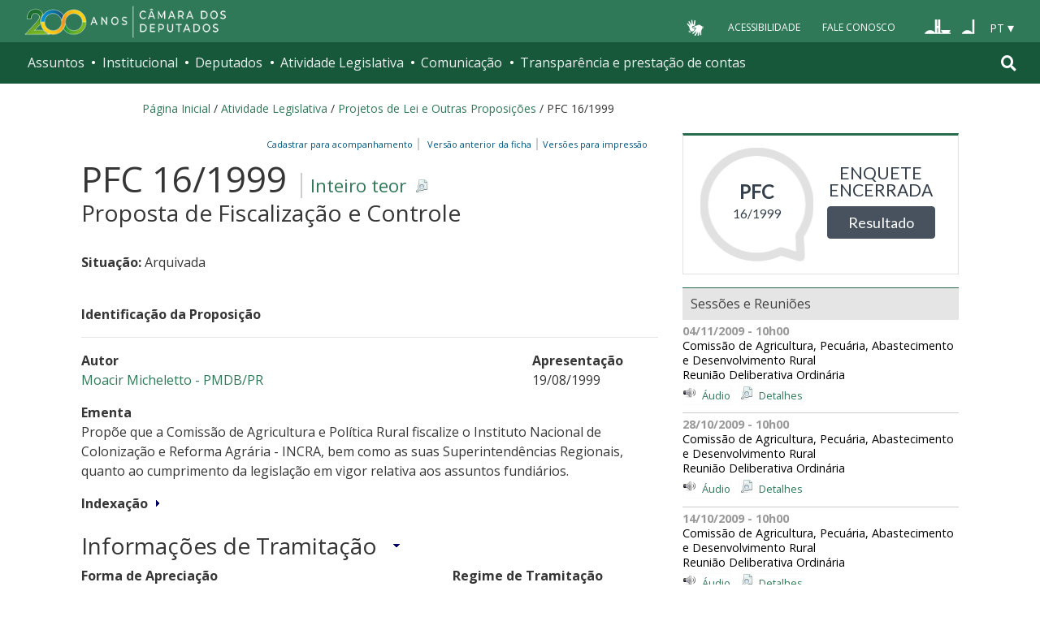

--- FILE ---
content_type: text/html;charset=utf-8
request_url: https://www.camara.leg.br/proposicoesWeb/fichadetramitacao?idProposicao=14882
body_size: 12804
content:

<!DOCTYPE html PUBLIC "-//W3C//DTD XHTML 1.0 Transitional//EN" "http://www.w3.org/TR/xhtml1/DTD/xhtml1-transitional.dtd">
<html xmlns="http://www.w3.org/1999/xhtml" lang="pt-br" xml:lang="pt-br">
<head>
    <meta http-equiv="Permissions-Policy" content="ch-ua=(), ch-ua-platform=(), ch-ua-mobile=()">
	<!-- head Portal -->
	
  <meta http-equiv="Content-Type" content="text/html charset=utf-8" />
  <meta http-equiv="X-UA-Compatible" content="IE=edge" />
  <meta name="apple-itunes-app" content="app-id=1049343067" />
  <meta name="google-play-app" content="app-id=br.leg.camara.infolegmovel" />
  <script defer="defer" src="https://vlibras.gov.br/app/vlibras-plugin.js"></script>
  <script defer="defer" src="https://www.camara.leg.br/tema/assets/vlibras-init.js"></script>
  <title>Portal da Câmara dos Deputados</title>
<style type="text/css">@import url(https://www.camara.leg.br/portal_css/camara_leg_viradadigital/member-cachekey-01563218998c9e36fc22b9a9e975ff88.css);</style><style type="text/css">@import url(https://www.camara.leg.br/portal_css/camara_leg_viradadigital/portlets-cachekey-996c2c14a4a7f928d077328f2e83bf9d.css);</style><style type="text/css" media="screen">@import url(https://www.camara.leg.br/portal_css/camara_leg_viradadigital/deprecated-cachekey-bd45b4a65d3ba1a4c60a6c49fd20abab.css);</style><style type="text/css" media="screen">@import url(https://www.camara.leg.br/portal_css/camara_leg_viradadigital/resourceplone.app.discussion.stylesheetsdiscussion-cachekey-0e2bfb98863cf714ba92b11783d21881.css);</style><style type="text/css">@import url(https://www.camara.leg.br/portal_css/camara_leg_viradadigital/elements-cachekey-53e7fa042bd8ac785565e8ecb58d5753.css);</style><style type="text/css" media="all">@import url(https://www.camara.leg.br/portal_css/camara_leg_viradadigital/ploneCustom-cachekey-c3a418f81acd28106a37955a32955aa4.css);</style><link rel="stylesheet" type="text/css" href="https://www.camara.leg.br/portal_css/camara_leg_viradadigital/themecamara.leg.viradadigitalcsslibsbootstrap-datetimepicker.min-cachekey-21718e43cbcfadd8017e773bc7367aeb.css" /><link rel="stylesheet" type="text/css" href="//www2.camara.leg.br/++theme++camara.leg.viradadigital/fonts/fontawesome/css/all.min.css" /><link rel="stylesheet" type="text/css" href="https://www.camara.leg.br/portal_css/camara_leg_viradadigital/themecamara.leg.viradadigitalviradadigitalvendorjquery.mmenu.all-cachekey-8d12799d7b5c73f899f739384bd4c2bf.css" /><link rel="stylesheet" type="text/css" href="https://www.camara.leg.br/tema/global/camara-custom.css" /><link rel="apple-touch-icon" sizes="180x180" href="https://www.camara.leg.br/tema/apple-touch-icon.png" /><link rel="icon" type="image/png" sizes="32x32" href="https://www.camara.leg.br/tema/favicon-32x32.png" /><link rel="icon" type="image/png" sizes="16x16" href="https://www.camara.leg.br/tema/favicon-16x16.png" /><link rel="manifest" href="https://www.camara.leg.br/tema/site.webmanifest" /><link rel="mask-icon" href="https://www.camara.leg.br/tema/safari-pinned-tab.svg" color="#009e49" /><link rel="search" href="http://www2.camara.leg.br/busca-geral" title="Buscar neste site" /><script type="text/javascript" src="https://www.camara.leg.br/portal_javascripts/camara_leg_viradadigital/resourceplone.app.jquery-cachekey-58fb7c3cf663cef7a1c32d439bdea1d8.js"></script><script type="text/javascript" src="https://www.camara.leg.br/portal_javascripts/camara_leg_viradadigital/styleswitcher-cachekey-d092e7dbf27bc094ebb986c262ddbbaf.js"></script><script type="text/javascript" src="https://www.camara.leg.br/portal_javascripts/camara_leg_viradadigital/impressaoIframes-cachekey-d230cbd472ad83d9e6c399acd0ce8f5e.js"></script><script type="text/javascript" src="https://www.camara.leg.br/portal_javascripts/camara_leg_viradadigital/GoogleAnalyticsTracker.js"></script><script type="text/javascript" src="https://www.camara.leg.br/portal_javascripts/camara_leg_viradadigital/kss-bbb-cachekey-e1694d165a612e4108aec20b880fc022.js"></script><script type="text/javascript" src="https://www.camara.leg.br/portal_javascripts/camara_leg_viradadigital/inline_validation-cachekey-ef13ffd2bfa43315825b5dc8d16fdd9e.js"></script><script type="text/javascript" src="https://www.camara.leg.br/portal_javascripts/camara_leg_viradadigital/themecamara.leg.viradadigitaljsbootstrap.min-cachekey-69bf8fb3db52b1de4e1c4b4c62d7cd48.js"></script><script type="text/javascript" src="https://www.camara.leg.br/portal_javascripts/camara_leg_viradadigital/themecamara.leg.viradadigitaljslibsmoment.min-cachekey-ffeeeee3ae7d368b3c78a535f61165eb.js"></script><script type="text/javascript" src="https://www.camara.leg.br/portal_javascripts/camara_leg_viradadigital/themecamara.leg.viradadigitaljslibsmoment-pt-br-cachekey-f241888e7a75d6613e83dc15462be5ac.js"></script><script type="text/javascript" src="https://www.camara.leg.br/portal_javascripts/camara_leg_viradadigital/themecamara.leg.viradadigitaljslibsbootstrap-datetimepicker.min-cachekey-0023c0472077c3cc65da8ee3796eb130.js"></script><script type="text/javascript" src="https://www.camara.leg.br/portal_javascripts/camara_leg_viradadigital/themecamara.leg.viradadigitaljslibsjquery.maskedinput.min-cachekey-b4946ae92f49708b49095d767d1557cc.js"></script><script type="text/javascript" src="https://www.camara.leg.br/portal_javascripts/camara_leg_viradadigital/themecamara.leg.viradadigitaljsacoes-tema-cachekey-a9537fef39e8242062e6b3ef5954141c.js"></script><script type="text/javascript" src="https://www.camara.leg.br/portal_javascripts/camara_leg_viradadigital/themecamara.leg.viradadigitaljscorrecoes-bootstrap-tema-cachekey-8241352401514818a81b0f98119a94d1.js"></script><script type="text/javascript" src="https://www.camara.leg.br/portal_javascripts/camara_leg_viradadigital/themecamara.leg.viradadigitalviradadigitalvendorjquery.mmenu.all-cachekey-8be4550662f654b6b4006d5d5beb3928.js"></script><script type="text/javascript" src="https://www.camara.leg.br/portal_javascripts/camara_leg_viradadigital/themecamara.leg.viradadigitalviradadigitaljsvd_correcoes-cachekey-1792e04eaecf90a80db61c52ec71364e.js"></script><script type="text/javascript" src="https://www.camara.leg.br/portal_javascripts/camara_leg_viradadigital/themecamara.leg.viradadigitalviradadigitaljsmmenu-correcoes-cachekey-d6ed2bfbb652963c8c02f48645da1d1b.js"></script><script type="text/javascript" src="https://www.camara.leg.br/portal_javascripts/camara_leg_viradadigital/themecamara.leg.viradadigitalviradadigitaljsselecao-idioma-cachekey-70ee9ec138997ac1cfe414d9ba4a76ed.js"></script><meta content="Portal da Câmara dos Deputados" name="description" /><meta name="msapplication-TileColor" content="#00a300" /><meta name="msapplication-TileImage" content="https://www.camara.leg.br/tema/mstile-144x144.png" /><meta name="theme-color" content="#009e49" /><meta name="viewport" content="width=device-width, initial-scale=1, shrink-to-fit=no" /><link rel="stylesheet" href="https://www2.camara.leg.br/++theme++camara.leg.viradadigital/fonts/fontawesome/css/all.min.css" type="text/css" /><link rel="canonical" href="" /><script type="text/javascript">
          $("link[rel='canonical']").attr("href", window.location.href);
        </script>
	<!-- fim do head Portal -->    

<link rel="stylesheet" type="text/css" href="css/impressaoFichaDeTramitacao.css" media="print" />
<link rel="stylesheet" type="text/css" href="css/pesquisaProposicoes.css" />
<script type="text/javascript" src="js/jquery.simpletip-1.3.1.pack.js"></script>
<script type="text/javascript" src="js/layoutFichaDeTramitacao.js"></script>
<link rel="stylesheet" type="text/css" href="css/customizacaoTooltip.css" />
<script type="text/javascript" src="js/customizacaoTooltip.js"></script>
<link rel="stylesheet" type="text/css" href="css/linkFichaVirada.css" />
<link rel="stylesheet" type="text/css" href="css/layoutFichaDeTramitacao20210326.1.css" />
</head>
<body>
	<div id="portal-top" class="diazo_layouts_topo">

		<div><header class="l-cabecalho-portal" role="banner" id="portal-header">
      <ul aria-label="Acesso direto" class="acesso-direto">
        <!-- Links para saltar diretamente para &#225;reas importantes da p&#225;gina accesskey 2 = conte&#250;do e 3 = navega&#231;&#227;o -->
        <li>
          <a class="acesso-direto__link" href="#main-content" accesskey="2">Ir ao conteúdo</a>
        </li>
        <li>
          <a class="acesso-direto__link" href="#main-nav" accesskey="3">Ir à navegação principal</a>
        </li>
      </ul>

      <!--[if lte IE 9]>
        <p class="browserupgrade">Voc&#234; est&#225; usando um navegador <strong>defasado</strong>. Por favor, <a href="https://browsehappy.com/">atualize seu navegador</a> para melhorar sua experi&#234;ncia e sua seguran&#231;a.</p>
        <![endif]-->

        <div class="nav-top">
            <div class="container nav-top--container">
              <a href="https://www2.camara.leg.br" class="logo-camara" accesskey="1"><span class="sr-only">Página inicial</span></a>
              
              <div class="nav-top__palacio">
        
              </div>
            
              <div class="nav-top__menu-superior">
                <ul aria-label="Ferramentas de apoio" class="links-apoio {{#if mostrarMenu}}links-apoio--menu-global{{/if}}">
                  <li class="links-apoio__item links-apoio__item--acessibilidade"><a href="https://www2.camara.leg.br/acessibilidade/recursos-de-acessibilidade" accesskey="0">Acessibilidade</a></li>
                  <li class="links-apoio__item links-apoio__item--faleconosco"><a href="https://www.camara.leg.br/fale-conosco" accesskey="9">Fale Conosco</a></li>
                </ul>
          
                <ul class="orgaos-parceiros" aria-label="Órgãos parceiros">
                  <li class="orgaos-parceiros__item orgaos-parceiros__item--congresso"><a href="http://www.congressonacional.leg.br"><span>Congresso</span></a></li>
                  <li class="orgaos-parceiros__item orgaos-parceiros__item--senado"><a href="http://www.senado.leg.br"><span>Senado</span></a></li>
                </ul>
          
                <div class="lista-idiomas">
                  <button class="botao-idioma-topo" data-toggle="dropdown" aria-haspopup="true" aria-expanded="false" data-offset="4,0">
                      <span class="botao-idioma-topo__sigla">PT</span>
                  </button>
              
                  <ul class="dropdown-menu dropdown-menu-right l-lista-idiomas" aria-label="Idioma">
                      <li class="l-lista-idiomas__item">
                          <a href="https://www2.camara.leg.br/english" class="idioma-topo">
                              <span class="idioma-topo__bandeira idioma-topo__bandeira--ingles" aria-hidden="true"></span>
                              <span class="idioma-topo__nome">English</span>
                              <span class="idioma-topo__sigla">EN</span>
                          </a>
                      </li>
                      <li class="l-lista-idiomas__item">
                          <a href="https://www2.camara.leg.br/espanol" class="idioma-topo">
                              <span class="idioma-topo__bandeira idioma-topo__bandeira--espanhol" aria-hidden="true"></span>
                              <span class="idioma-topo__nome">Español</span>
                              <span class="idioma-topo__sigla">ES</span>            
                          </a>
                      </li>
                  </ul>
                </div>
              </div>
            </div>
          </div>
      
      <div id="home-camara-menu">
    <nav class="menu-global navbar navbar-expand-lg" role="navigation" aria-label="Navegação principal" id="menuglobal">
      <div class="container menu-global--container">
      

        <a href="https://www.camara.leg.br" class="logo-camara" accesskey="1">
          <span class="sr-only">Página inicial</span>
        </a>

      
        
        <!-- icone menu -->
        <button class="menu-global--btnmenu navbar-toggler" type="button" data-toggle="collapse" data-target="#navbarportal" aria-controls="navbarportal" aria-expanded="false" aria-label="Toggle navigation">
          <span class="menu-global--icon"></span>
        </button>

        <!-- icone busca -->
        <button class="menu-global--btnsearch" type="button" data-toggle="collapse" data-target="#buscaportal" aria-controls="buscaportal" aria-expanded="false" aria-label="Toggle navigation">
          <span class="fa fa-search"></span>
        </button>

        <div class="navbar-collapse hidden-sm hidden-md hidden-xs" id="navbarportal">
          <ul title="Navegação Principal" id="main-nav" class="navbar-nav">
            
              
                <li class="nav-item dropdown">
                  <a href="#" data-toggle="dropdown" aria-haspopup="true" aria-expanded="false" class="menu-global__item-temas nav-link dropdown-toggle" id="temas">Assuntos</a>

                  
                    <ul class="dropdown-menu" aria-labelledby="temas">
                      <li class="dropdown-item">
                        <a href="https://www.camara.leg.br/assuntos/agropecuaria">Agropecuária</a>
                      </li>
                      <li class="dropdown-item">
                        <a href="https://www.camara.leg.br/assuntos/cidades-e-transportes">Cidades e transportes</a>
                      </li>
                      <li class="dropdown-item">
                        <a href="https://www.camara.leg.br/assuntos/ciencia-tecnologia-e-comunicacoes">Ciência, tecnologia e comunicações</a>
                      </li>
                      <li class="dropdown-item">
                        <a href="https://www.camara.leg.br/assuntos/consumidor">Consumidor</a>
                      </li>
                      <li class="dropdown-item">
                        <a href="https://www.camara.leg.br/assuntos/direitos-humanos">Direitos humanos</a>
                      </li>
                      <li class="dropdown-item">
                        <a href="https://www.camara.leg.br/assuntos/economia">Economia</a>
                      </li>
                      <li class="dropdown-item">
                        <a href="https://www.camara.leg.br/assuntos/educacao-cultura-e-esportes">Educação, cultura e esportes</a>
                      </li>
                      <li class="dropdown-item">
                        <a href="https://www.camara.leg.br/assuntos/meio-ambiente-e-energia">Meio ambiente e energia</a>
                      </li>
                      <li class="dropdown-item">
                        <a href="https://www.camara.leg.br/assuntos/politica-e-administracao-publica">Política e administração pública</a>
                      </li>
                      <li class="dropdown-item">
                        <a href="https://www.camara.leg.br/assuntos/relacoes-exteriores">Relações exteriores</a>
                      </li>
                      <li class="dropdown-item">
                        <a href="https://www.camara.leg.br/assuntos/saude">Saúde</a>
                      </li>
                      <li class="dropdown-item">
                        <a href="https://www.camara.leg.br/assuntos/seguranca">Segurança</a>
                      </li>
                      <li class="dropdown-item">
                        <a href="https://www.camara.leg.br/assuntos/trabalho-previdencia-e-assistencia">Trabalho, previdência e assistência</a>
                      </li>
                    </ul>
                  
                </li>
              
            
            
              
                <li class="nav-item dropdown">
                  <a href="#" data-toggle="dropdown" aria-haspopup="true" aria-expanded="false" class="menu-global__item-institucional nav-link dropdown-toggle" id="institucional">Institucional</a>

                  
                    <ul class="dropdown-menu" aria-labelledby="institucional">
                      <li class="dropdown-item">
                        <a href="https://www.camara.leg.br/agenda">Agenda</a>
                      </li>
                      <li class="dropdown-item">
                        <a href="https://www2.camara.leg.br/transparencia/servicos-ao-cidadao">Serviços</a>
                      </li>
                      <li class="dropdown-item">
                        <a href="https://www2.camara.leg.br/a-camara/estruturaadm/mesa/presidencia">Presidência</a>
                      </li>
                      <li class="dropdown-item">
                        <a href="https://www.camara.leg.br/biblioteca-e-publicacoes/">Biblioteca e publicações</a>
                      </li>
                      <li class="dropdown-item">
                        <a href="https://www.camara.leg.br/escola-da-camara/">Escola da Câmara</a>
                      </li>
                      <li class="dropdown-item">
                        <a href="https://www.camara.leg.br/papel-e-estrutura/">Papel e estrutura</a>
                      </li>
                      <li class="dropdown-item">
                        <a href="https://www.camara.leg.br/historia-e-arquivo/">História e arquivo</a>
                      </li>
                      <li class="dropdown-item">
                        <a href="https://www2.camara.leg.br/a-camara/visiteacamara">Visite</a>
                      </li>
                    </ul>
                  
                </li>
              
            
            
              
                <li class="nav-item dropdown">
                  <a href="#" data-toggle="dropdown" aria-haspopup="true" aria-expanded="false" class="menu-global__item-deputados nav-link dropdown-toggle" id="deputados">Deputados</a>

                  
                    <ul class="dropdown-menu" aria-labelledby="deputados">
                      <li class="dropdown-item">
                        <a href="https://www.camara.leg.br/deputados/quem-sao">Quem são</a>
                      </li>
                      <li class="dropdown-item">
                        <a href="https://www.camara.leg.br/deputados/liderancas-e-bancadas-partidarias">Lideranças e bancadas</a>
                      </li>
                      <li class="dropdown-item">
                        <a href="https://www2.camara.leg.br/deputados/frentes-e-grupos-parlamentares">Frentes e grupos parlamentares</a>
                      </li>
                    </ul>
                  
                </li>
              
            
            
              
                <li class="nav-item dropdown">
                  <a href="#" data-toggle="dropdown" aria-haspopup="true" aria-expanded="false" class="menu-global__item-atvlegislativa nav-link dropdown-toggle" id="atvlegislativa">Atividade Legislativa</a>

                  
                    <ul class="dropdown-menu" aria-labelledby="atvlegislativa">
                      <li class="dropdown-item">
                        <a href="https://www.camara.leg.br/busca-portal/proposicoes/pesquisa-simplificada">Propostas legislativas</a>
                      </li>
                      <li class="dropdown-item">
                        <a href="https://www.camara.leg.br/plenario">Plenário</a>
                      </li>
                      <li class="dropdown-item">
                        <a href="https://www.camara.leg.br/comissoes">Comissões</a>
                      </li>
                      <li class="dropdown-item">
                        <a href="https://www.camara.leg.br/sessoesereunioes">Sessões e reuniões</a>
                      </li>
                      <li class="dropdown-item">
                        <a href="https://www2.camara.leg.br/atividade-legislativa/estudos-e-notas-tecnicas">Estudos legislativos</a>
                      </li>
                      <li class="dropdown-item">
                        <a href="https://www2.camara.leg.br/atividade-legislativa/orcamento-da-uniao">Orçamento da União</a>
                      </li>
                      <li class="dropdown-item">
                        <a href="https://www.camara.leg.br/legislacao">Legislação</a>
                      </li>
                      <li class="dropdown-item">
                        <a href="https://www.camara.leg.br/entenda-o-processo-legislativo/">Entenda o processo legislativo</a>
                      </li>
                      <li class="dropdown-item">
                        <a href="https://www2.camara.leg.br/atividade-legislativa/participe">Participe</a>
                      </li>
                    </ul>
                  
                </li>
              
            
            
              
                <li class="nav-item dropdown">
                  <a href="#" data-toggle="dropdown" aria-haspopup="true" aria-expanded="false" class="menu-global__item-comunicacao nav-link dropdown-toggle" id="comunicacao">Comunicação</a>

                  
                    <ul class="dropdown-menu" aria-labelledby="comunicacao">
                      <li class="dropdown-item">
                        <a href="https://www.camara.leg.br/noticias">Agência Câmara de Notícias</a>
                      </li>
                      <li class="dropdown-item">
                        <a href="https://www.camara.leg.br/radio">Rádio Câmara</a>
                      </li>
                      <li class="dropdown-item">
                        <a href="https://www.camara.leg.br/tv">TV Câmara</a>
                      </li>
                      <li class="dropdown-item">
                        <a href="https://www.camara.leg.br/banco-imagens">Banco de Imagens</a>
                      </li>
                      <li class="dropdown-item">
                        <a href="https://www.camara.leg.br/assessoria-de-imprensa">Assessoria de Imprensa</a>
                      </li>
                      <li class="dropdown-item">
                        <a href="https://www.camara.leg.br/comprove">Comprove uma notícia</a>
                      </li>
                    </ul>
                  
                </li>
              
            
            
              
                <li class="nav-item dropdown">
                  <a href="#" data-toggle="dropdown" aria-haspopup="true" aria-expanded="false" class="menu-global__item-transprestcontas nav-link dropdown-toggle" id="transprestcontas">Transparência e prestação de contas</a>

                  
                    <ul class="dropdown-menu" aria-labelledby="transprestcontas">
                      <li class="dropdown-item">
                        <a href="https://www.camara.leg.br/transparencia/">Transparência</a>
                      </li>
                      <li class="dropdown-item">
                        <a href="https://www2.camara.leg.br/transparencia/prestacao-de-contas">Prestação de contas</a>
                      </li>
                      <li class="dropdown-item">
                        <a href="https://dadosabertos.camara.leg.br/">Dados abertos</a>
                      </li>
                    </ul>
                  
                </li>
              
            
          </ul>
          <div class="outras-opcoes-menu-usuario hidden-md hidden-lg">
            <ul aria-label="Ferramentas de apoio" class="links-apoio links-apoio--menu-mobile">
              <li class="links-apoio__item links-apoio__item--acessibilidade">
                <a href="https://www2.camara.leg.br/acessibilidade/recursos-de-acessibilidade" accesskey="0">Acessibilidade</a>
              </li>
              <li class="links-apoio__item links-apoio__item--faleconosco">
                <a href="https://www.camara.leg.br/fale-conosco" accesskey="9">Fale Conosco</a>
              </li>
            </ul>
          </div>
          <div class="lista-idiomas hidden-md hidden-lg">
            <button id="botao-idioma-topo" class="botao-idioma-topo" data-toggle="dropdown" aria-haspopup="true" aria-expanded="false" data-offset="4,0">
                <span class="botao-idioma-topo__sigla">PT</span>
            </button>
        
            <ul class="dropdown-menu-right l-lista-idiomas " aria-label="Idioma">
                <li class="l-lista-idiomas__item">
                    <a href="https://www2.camara.leg.br/english" class="idioma-topo">
                        <span class="idioma-topo__bandeira idioma-topo__bandeira--ingles" aria-hidden="true"></span>
                        <span class="idioma-topo__nome">English</span>
                        <span class="idioma-topo__sigla">EN</span>
                    </a>
                </li>
                <li class="l-lista-idiomas__item">
                    <a href="https://www2.camara.leg.br/espanol" class="idioma-topo">
                        <span class="idioma-topo__bandeira idioma-topo__bandeira--espanhol" aria-hidden="true"></span>
                        <span class="idioma-topo__nome">Español</span>
                        <span class="idioma-topo__sigla">ES</span>            
                    </a>
                </li>
            </ul>
        </div>
        </div>


        <div class="collapse box-search" id="buscaportal">
          <form role="search" accesskey="4" class="box-search__busca form-inline" action="https://www.camara.leg.br/busca-geral">
            <label for="termo" class="sr-only box-search__label">Pesquise no Portal da Câmara</label>
            <input class="form-control box-search__campo" type="search" name="termo" id="termo" placeholder="Buscar" aria-label="Search" />
          </form>
        </div>
      </div>
    </nav>
  </div>
    </header></div>
		
				
		<div class="container breadcrumbs-marcacao">
			<div id="portal-breadcrumbs">
			
		<div id="portal-breadcrumbs">
			<span id="breadcrumbs-home">
				<a href="http://www2.camara.leg.br">P&aacute;gina Inicial</a>
				<span class="breadcrumbSeparator"> / </span>
			</span>
			
			<span dir="ltr">
				<a href="http://www2.camara.leg.br/atividade-legislativa">Atividade Legislativa</a> 
				<span class="breadcrumbSeparator"> / </span>
				
			</span><span dir="ltr">
				<a href="https://www.camara.leg.br/busca-portal/proposicoes/pesquisa-simplificada">Projetos de Lei e Outras Proposições</a> 
				<span class="breadcrumbSeparator"> / </span>
				
			</span><span dir="ltr">
				 
				
				<span>PFC 16/1999</span>
			</span>
		</div>
	
			
			</div>  
            <div class="row">
                <div id="menu-secoes-internas" class="col-md-12 menu-secoes-internas">
                    <div id="portal-mainsection">
                        <h2 id="areaTituloMenu"><a href="fichadetramitacao?idProposicao=14882">PFC 16/1999</a></h2>
                    </div>
                </div>
            </div>
        </div>
	</div>
	<div id="marcacao-conteudo-portal" class="conteudo-portal container nopadding-right nopadding-left">
		<div class="coluna-centro col-md-12">
			<div id="content">
				

        
				<!-- InstanceBeginEditable name="Document Content" -->
				<!-- INICIO CORPO -->

				<div id="portal-column-content" class="col-md-8">
					<div id="portal-content-wrapper">
						<div id="region-content" class="documentContent">
							<a name="documentContent"></a>

							<div id="content">
								

									
									

										<div class="rightPositioned naoVisivelNaImpressao tiposDeImpressao dropDownTrigger">
											<a class="itemPai rightIconified iconSetinha">&nbsp;&nbsp;Vers&otilde;es
												para impress&atilde;o</a>
											<ul class="dropDown visualNoMarker">
												<li><a title="Impress&atilde;o reduzida" href="prop_imp;jsessionid=node0wjlclw04jf1p13f0l8jodgbiz1158972.node0?idProposicao=14882&amp;ord=1&amp;tp=reduzida">Impress&atilde;o
														reduzida</a></li>
												<li><a title="Impress&atilde;o completa" href="prop_imp;jsessionid=node0wjlclw04jf1p13f0l8jodgbiz1158972.node0?idProposicao=14882&amp;ord=1&amp;tp=completa">Impress&atilde;o
														completa</a></li>
												<li><a title="Impress&atilde;o personalizada" href="prop_visual_impress;jsessionid=node0wjlclw04jf1p13f0l8jodgbiz1158972.node0?idProposicao=14882&amp;ord=1">Impress&atilde;o
														personalizada</a></li>

											</ul>
										</div>
										<div>
											<span id="subSecaoNomeFuncoesImpressao">
												<span id="barraFuncoesTopo" class="rightPositioned naoVisivelNaImpressao">
													<a class="comBordaLateralDireita" href="http://www2.camara.leg.br/transparencia/sispush/inscricaoServicoSispush?idServico=3&texParametroInscricao=14882&desParametroInscricao=PFC 16/1999">Cadastrar para
														acompanhamento&nbsp;&nbsp;</a>
													<a class="comBordaLateralDireita" href="/sileg/Prop_Detalhe.asp?id=14882&amp;st=1">
														&nbsp;&nbsp;Vers&atilde;o anterior da ficha&nbsp;&nbsp;</a>
												</span>
											</span>
										</div>
									
									<div class="clearedBox"></div>
									<h3 class="inteiroTeor">
										<span class="nomeProposicao">PFC 16/1999</span> <span class="naoVisivelNaImpressao"><a href="https://www.camara.leg.br/proposicoesWeb/prop_mostrarintegra?codteor=34283&filename=PFC 16/1999" onclick="" onkeypress="" title="Clique para obter o inteiro teor ou a &iacute;ntegra" class="rightIconified iconDetalhe linkDownloadTeor">
												Inteiro teor
											</a></span> <br /> <span class="tipoProposicao">Proposta de Fiscalização e Controle</span>
									</h3>

									<br />
									<div id="subSecaoSituacaoOrigemAcessoria">
										<p>
											<strong>Situa&ccedil;&atilde;o: </strong>
											<span>Arquivada</span>
										</p>
										
										
									</div>

									<br />

									<strong> <span>Identifica&ccedil;&atilde;o da
											Proposi&ccedil;&atilde;o</span> 
										<hr>
										</hr>
									</strong>

									<div id="identificacaoProposicao">
										<div>
											<div class="row">
												<div class="col-md-9">
													<p id="colunaPrimeiroAutor">
														<strong>Autor</strong><br />
														
															<a href="/deputados/74238">
																Moacir Micheletto - PMDB/PR
															</a>
															
														
														
													</p>
												</div>

												<div class="col-md-3">
													<p>
														<strong>Apresenta&ccedil;&atilde;o</strong><br />
														19/08/1999
													</p>
												</div>
											</div>
										</div>


										<p>
											<strong>Ementa</strong><br /> <span class="textoJustificado">Propõe que a Comissão de Agricultura e Política Rural fiscalize o Instituto Nacional de Colonização e Reforma Agrária - INCRA, bem como as suas Superintendências Regionais, quanto ao cumprimento da legislação em vigor relativa aos assuntos fundiários.</span>
										</p>
										

										

										<div class="naoVisivelNaImpressao">
											<a id="linkIndexacao" class="iconSecaoFechada"><span><strong>Indexa&ccedil;&atilde;o</strong></span></a>
											<br />

											<div class="textoJustificado" id="textoIndexacao" style="display: none;">PROPOSTA, COMISSÃO DE AGRICULTURA E POLITICA RURAL, CÂMARA DOS DEPUTADOS, FISCALIZAÇÃO, INSTITUTO NACIONAL DE COLONIZAÇÃO E REFORMA AGRÁRIA (INCRA), CUMPRIMENTO, LEGISLAÇÃO, ASSUNTOS FUNDIARIOS, REFORMA AGRARIA.
</div>
										</div>

									</div>
									<br />

									<h3 class="headSessao-1">
										<a class="iconSecaoAberta"><span>Informa&ccedil;&otilde;es
												de Tramita&ccedil;&atilde;o</span></a>
									</h3>

									<div id="informacoesDeTramitacao">
										<div class="row">
											<div>
												<div class="col-md-8">
													<p>
														<strong>Forma de Aprecia&ccedil;&atilde;o</strong><br />
														Proposição Sujeita à Apreciação Interna nas Comissões
													</p>
												</div>

												<div class="col-md-4">
													<p>
														<strong>Regime de Tramita&ccedil;&atilde;o</strong><br />
														Ordinário (Art. 151, III, RICD)
													</p>
												</div>
											</div>
										</div>

										<br />

										

											<p>
												<strong>Despacho atual:</strong>
											</p>

											<table border="0" width="100%"
												summary="&Uacute;ltimo despacho da proposi&ccedil;&atilde;o"
												class="table table-bordered table-striped">
												<tbody>
													<tr>
														<th width="10%" scope="col">Data</th>
														<th width="90%" scope="col">Despacho</th>
													</tr>
												</tbody>
												<tbody class="coresAlternadas">

													<tr class="even">
														<td>23/09/1999</td>
														<td class="textoJustificado"><span>DESPACHO A CAPR.</span> </td>
													</tr>
												</tbody>
											</table>
											


										

										
									</div>

									

									

									<div>
										<a class="" id="lnkArvoreDeApensados" href="prop_arvore_tramitacoes;jsessionid=node0wjlclw04jf1p13f0l8jodgbiz1158972.node0?idProposicao=14882">&Aacute;rvore
											de apensados e outros documentos da mat&eacute;ria</a>
									</div>

									
										<h3 id="secaoDocumentosEAnexosReferenciados" class="headSessao-1">
											<a class="iconSecaoAberta"><span>Documentos
													Anexos e Referenciados</span></a>
										</h3>

										<div id="documentosEanexos">
											<div>
												<div class="row">
													<div class="col-md-4">
														<ul>
															<li>
																<span onkeypress="">Avulsos</span>
																	
															</li><li>
																<span onkeypress="">Destaques</span>
																	 ( 0 )
															</li><li>
																<span onkeypress="">Emendas ao Projeto</span>
																	 ( 0 )
															</li><li>
																<span onkeypress="">Emendas ao Substitutivo</span>
																	 ( 0 )
															</li><li>
																<a onclick="" onkeypress="" href="https://www.camara.leg.br/proposicoesWeb/prop_depachos?idProposicao=14882">Histórico de Despachos</a>
																	 ( 2 )
															</li>
														</ul>
													</div><div class="col-md-4">
														<ul>
															<li>
																<span onkeypress="">Legislação citada</span>
																	
															</li><li>
																<a onclick="" onkeypress="" href="https://www.camara.leg.br/proposicoesWeb/prop_pareceres_substitutivos_votos?idProposicao=14882">Histórico de Pareceres, Substitutivos e Votos</a>
																	 ( 5 )
															</li><li>
																<span onkeypress="">Recursos</span>
																	 ( 0 )
															</li><li>
																<span onkeypress="">Redação Final</span>
																	
															</li>
														</ul>
													</div><div class="col-md-4">
														<ul>
															<li>
																<span onkeypress="">Mensagens, Ofícios e Requerimentos</span>
																	 ( 0 )
															</li><li>
																<span onkeypress="">Relatório de conferência de assinaturas</span>
																	
															</li><li>
																<span onkeypress="">Dossiê digitalizado</span>
																	
															</li>
														</ul>
													</div>
												</div>
											</div>
										</div>
									
									

									

									

									<h3 id="separadorOculto">
										<span>&nbsp;&nbsp;&nbsp;&nbsp;&nbsp;&nbsp;&nbsp;&nbsp;</span><br />
									</h3>
									

									

										
											<form action="/sileg/CadastraMarcadas.asp" method="post" name="frmListaProp" id="frmListaProp" target="_top"
												class="formCamara">
												<input type="hidden" id="ModuloChamador" value="fichadetramitacao?idProposicao=14882" name="ModuloChamador"/> <input type="hidden" id="chkListaProp" value="14882;PFC-16/1999" name="chkListaProp"/>

											</form>
										




										<div id="tramitacoes">
											<h3>
												<a class="iconSecaoAberta" name="lnkSecaoTramitacao">
													<span>Tramita&ccedil;&atilde;o</span></a>
												<a class="rightPositioned naoVisivelNaImpressao" id="lnkCadastrarSispush1" href="http://www2.camara.leg.br/transparencia/sispush/inscricaoServicoSispush?idServico=3&texParametroInscricao=14882&desParametroInscricao=PFC 16/1999">Cadastrar para acompanhamento</a>
												<hr>
												</hr>

											</h3>

											<div>
												<p>
													<em>Obs.: o andamento da proposi&ccedil;&atilde;o fora
														desta Casa Legislativa n&atilde;o &eacute; tratado pelo
														sistema, devendo ser consultado nos &oacute;rg&atilde;os
														respectivos.</em>
												</p>
											</div>
											<table border="0" width="100%"
												summary="Lista das tramita&ccedil;&otilde;es da proposi&ccedil;&atilde;o"
												class="table table-bordered table-striped">
												<thead>
													<tr>
														<th scope="col">Data</th>
														<th scope="col">Andamento</th>
													</tr>
												</thead>
												<tbody id="id1">

													<tr class="even">
														<td>19/08/1999</td>
														<td class="textoJustificado">
															<p class="paragrafoTabelaTramitacoes">
																<span class="linkNoDecoration">
																	<strong>
																		Plenário ( PLEN )
																	</strong>
																	</span>
																	
																		</p>
																		<ul class="ulTabelaTramitacoes">
																	<li class="liTabelaTramitacoes">
																		APRESENTAÇÃO DA PROPOSTA DE FISCALIZAÇÃO E CONTROLE PELO DEP MOACIR MICHELETTO.
																		
																		
																		
														               
																	</li>
																	
																		</ul>
															
															</td>
													</tr><tr class="odd">
														<td>23/09/1999</td>
														<td class="textoJustificado">
															<p class="paragrafoTabelaTramitacoes">
																<span class="linkNoDecoration">
																	<strong>
																		Plenário ( PLEN )
																	</strong>
																	</span>
																	
																		</p>
																		<ul class="ulTabelaTramitacoes">
																	<li class="liTabelaTramitacoes">
																		LEITURA E PUBLICAÇÃO DA MATERIA.
																		
																		
																		
														               
																	</li>
																	
																		</ul>
															
															</td>
													</tr><tr class="even">
														<td>23/09/1999</td>
														<td class="textoJustificado">
															<p class="paragrafoTabelaTramitacoes">
																<span class="linkNoDecoration">
																	<strong>
																		Mesa Diretora ( MESA )
																	</strong>
																	</span>
																	
																		</p>
																		<ul class="ulTabelaTramitacoes">
																	<li class="liTabelaTramitacoes">
																		DESPACHO A CAPR.
																		
																		
																		
														               
																	</li>
																	
																		</ul>
															
															</td>
													</tr><tr class="odd">
														<td>23/09/1999</td>
														<td class="textoJustificado">
															<p class="paragrafoTabelaTramitacoes">
																<span class="linkNoDecoration">
																	<strong>
																		Comissão de Agricultura, Pecuária, Abastecimento e Desenvolvimento Rural ( CAPADR )
																	</strong>
																	</span>
																	
																		</p>
																		<ul class="ulTabelaTramitacoes">
																	<li class="liTabelaTramitacoes">
																		RELATOR DEP LUIS CARLOS HEINZE.
																		
																		
																		
														               
																	</li>
																	
																		</ul>
															
															</td>
													</tr><tr class="even">
														<td>28/09/1999</td>
														<td class="textoJustificado">
															<p class="paragrafoTabelaTramitacoes">
																<span class="linkNoDecoration">
																	<strong>
																		Comissão de Agricultura, Pecuária, Abastecimento e Desenvolvimento Rural ( CAPADR )
																	</strong>
																	</span>
																	
																		</p>
																		<ul class="ulTabelaTramitacoes">
																	<li class="liTabelaTramitacoes">
																		Relatório Prévio, Dep. Luis Carlos Heinze, pela implementação.
																		<a class="rightIconified iconDetalhe linkDownloadTeor" href="https://www.camara.leg.br/proposicoesWeb/prop_mostrarintegra?codteor=153324&filename=Tramitacao-PFC 16/1999" onclick="" onkeypress="" title="Clique para obter a &iacute;ntegra da tramita&ccedil;&atilde;o">
																			Inteiro teor
																		</a>
																		
																		
														               
																	</li>
																	
																		</ul>
															
															</td>
													</tr><tr class="odd">
														<td>17/11/1999</td>
														<td class="textoJustificado">
															<p class="paragrafoTabelaTramitacoes">
																<span class="linkNoDecoration">
																	<strong>
																		Comissão de Agricultura, Pecuária, Abastecimento e Desenvolvimento Rural ( CAPADR )
																	</strong>
																	</span>
																	
																		</p>
																		<ul class="ulTabelaTramitacoes">
																	<li class="liTabelaTramitacoes">
																		APROVAÇÃO UNÂNIME DO PARECER PRÉVIO DO RELATOR, DEP LUIS CARLOS HEINSE, PELA IMPLEMENTAÇÃO DESTA, NOS TERMOS DO PLANO DE AVALIAÇÃO APRESENTADOS.
																		
																		
																		
														               
																	</li><li class="liTabelaTramitacoes">
																		Apresentação do Termo de Implementação pela Comissão de Agricultura e Política Rural
																		
																		
																		
														               
																	</li>
																	
																		</ul>
															
															</td>
													</tr><tr class="even">
														<td>27/02/2003</td>
														<td class="textoJustificado">
															<p class="paragrafoTabelaTramitacoes">
																<span class="linkNoDecoration">
																	<strong>
																		Comissão de Agricultura, Pecuária, Abastecimento e Desenvolvimento Rural ( CAPADR )
																	</strong>
																	</span>
																	
																		</p>
																		<ul class="ulTabelaTramitacoes">
																	<li class="liTabelaTramitacoes">
																		Designado Relator , Dep. Luis Carlos Heinze.
																		
																		
																		
														               
																	</li>
																	
																		</ul>
															
															</td>
													</tr><tr class="odd">
														<td>15/09/2009</td>
														<td class="textoJustificado">
															<p class="paragrafoTabelaTramitacoes">
																<span class="linkNoDecoration">
																	<strong>
																		Comissão de Agricultura, Pecuária, Abastecimento e Desenvolvimento Rural ( CAPADR )
																	</strong>
																	</span>
																	
																		</p>
																		<ul class="ulTabelaTramitacoes">
																	<li class="liTabelaTramitacoes">
																		Apresentação do Relatório Final, RLF 1 CAPADR, pelo Dep. Luis Carlos Heinze
																		<a class="rightIconified iconDetalhe linkDownloadTeor" href="https://www.camara.leg.br/proposicoesWeb/prop_mostrarintegra?codteor=690337&filename=Tramitacao-PFC 16/1999" onclick="" onkeypress="" title="Clique para obter a &iacute;ntegra da tramita&ccedil;&atilde;o">
																			Inteiro teor
																		</a>
																		
																		
														               
																	</li><li class="liTabelaTramitacoes">
																		Conclusões do Relator, Deputado Luis Carlos Heinze, com recomendações aos órgãos responsáveis pela Reforma Agrária, e a formação de três Conselhos: Nacional, Estadual e Municipal, para avaliar os assentamentos rurais.
																		<a class="rightIconified iconDetalhe linkDownloadTeor" href="https://www.camara.leg.br/proposicoesWeb/prop_mostrarintegra?codteor=690337&filename=Tramitacao-PFC 16/1999" onclick="" onkeypress="" title="Clique para obter a &iacute;ntegra da tramita&ccedil;&atilde;o">
																			Inteiro teor
																		</a>
																		
																		
														               
																	</li>
																	
																		</ul>
															
															</td>
													</tr><tr class="even">
														<td>23/09/2009</td>
														<td class="textoJustificado">
															<p class="paragrafoTabelaTramitacoes">
																<span class="linkNoDecoration">
																	<strong>
																		Comissão de Agricultura, Pecuária, Abastecimento e Desenvolvimento Rural ( CAPADR )
																	</strong>
																	</span>
																	
																		-
																		<a href="https://www.camara.leg.br/evento-legislativo/21879">
																		10:00 Reunião Deliberativa Ordinária
																		</a>
																		
																		</p>
																		<ul class="ulTabelaTramitacoes">
																	<li class="liTabelaTramitacoes">
																		Vista ao Deputado Nazareno Fonteles.
																		
																		
																		
														               
																	</li>
																	
																		</ul>
															
															</td>
													</tr><tr class="odd">
														<td>23/09/2009</td>
														<td class="textoJustificado">
															<p class="paragrafoTabelaTramitacoes">
																<span class="linkNoDecoration">
																	<strong>
																		Comissão de Agricultura, Pecuária, Abastecimento e Desenvolvimento Rural ( CAPADR )
																	</strong>
																	</span>
																	
																		</p>
																		<ul class="ulTabelaTramitacoes">
																	<li class="liTabelaTramitacoes">
																		Apresentação do Relatório Final, RLF 2 CAPADR, pelo Dep. Luis Carlos Heinze.<br/>DCD de 25/11/09 PÁG 66198 COL 01.
																		<a class="rightIconified iconDetalhe linkDownloadTeor" href="https://www.camara.leg.br/proposicoesWeb/prop_mostrarintegra?codteor=694577&filename=Tramitacao-PFC 16/1999" onclick="" onkeypress="" title="Clique para obter a &iacute;ntegra da tramita&ccedil;&atilde;o">
																			Inteiro teor
																		</a>
																		
																		
														               
																	</li><li class="liTabelaTramitacoes">
																		Conclusões do Relator, Deputado Luis Carlos Heinze, com recomendações aos órgãos responsáveis pela Reforma Agrária, e a formação de três Conselhos: Nacional, Estadual e Municipal, para avaliar os assentamentos rurais.
																		<a class="rightIconified iconDetalhe linkDownloadTeor" href="https://www.camara.leg.br/proposicoesWeb/prop_mostrarintegra?codteor=694577&filename=Tramitacao-PFC 16/1999" onclick="" onkeypress="" title="Clique para obter a &iacute;ntegra da tramita&ccedil;&atilde;o">
																			Inteiro teor
																		</a>
																		
																		
														               
																	</li><li class="liTabelaTramitacoes">
																		Devolução de Vista (Dep. Nazareno Fonteles).
																		
																		
																		
														               
																	</li>
																	
																		</ul>
															
															</td>
													</tr><tr class="even">
														<td>30/09/2009</td>
														<td class="textoJustificado">
															<p class="paragrafoTabelaTramitacoes">
																<span class="linkNoDecoration">
																	<strong>
																		Comissão de Agricultura, Pecuária, Abastecimento e Desenvolvimento Rural ( CAPADR )
																	</strong>
																	</span>
																	
																		</p>
																		<ul class="ulTabelaTramitacoes">
																	<li class="liTabelaTramitacoes">
																		Apresentação do Voto em Separado, VTS 1 CAPADR, pelo Dep. Nazareno Fonteles
																		<a class="rightIconified iconDetalhe linkDownloadTeor" href="https://www.camara.leg.br/proposicoesWeb/prop_mostrarintegra?codteor=697171&filename=Tramitacao-PFC 16/1999" onclick="" onkeypress="" title="Clique para obter a &iacute;ntegra da tramita&ccedil;&atilde;o">
																			Inteiro teor
																		</a>
																		
																		
														               
																	</li>
																	
																		</ul>
															
															</td>
													</tr><tr class="odd">
														<td>04/11/2009</td>
														<td class="textoJustificado">
															<p class="paragrafoTabelaTramitacoes">
																<span class="linkNoDecoration">
																	<strong>
																		Comissão de Agricultura, Pecuária, Abastecimento e Desenvolvimento Rural ( CAPADR )
																	</strong>
																	</span>
																	
																		-
																		<a href="https://www.camara.leg.br/evento-legislativo/22433">
																		10:00 Reunião Deliberativa Ordinária
																		</a>
																		
																		</p>
																		<ul class="ulTabelaTramitacoes">
																	<li class="liTabelaTramitacoes">
																		Aprovado o Relatório Final contra os votos dos Deputados Nazareno Fonteles, Assis do Couto e Anselmo de Jesus, apresentou voto em separado o Deputado Nazareno Fonteles.
																		
																		
																		
														               
																	</li>
																	
																		</ul>
															
															</td>
													</tr><tr class="even">
														<td>11/11/2009</td>
														<td class="textoJustificado">
															<p class="paragrafoTabelaTramitacoes">
																<span class="linkNoDecoration">
																	<strong>
																		COORDENAÇÃO DE COMISSÕES PERMANENTES ( CCP )
																	</strong>
																	</span>
																	
																		</p>
																		<ul class="ulTabelaTramitacoes">
																	<li class="liTabelaTramitacoes">
																		Parecer recebido para publicação.
																		
																		
																		
														               
																	</li>
																	
																		</ul>
															
															</td>
													</tr><tr class="odd">
														<td>18/11/2009</td>
														<td class="textoJustificado">
															<p class="paragrafoTabelaTramitacoes">
																<span class="linkNoDecoration">
																	<strong>
																		COORDENAÇÃO DE COMISSÕES PERMANENTES ( CCP )
																	</strong>
																	</span>
																	
																		</p>
																		<ul class="ulTabelaTramitacoes">
																	<li class="liTabelaTramitacoes">
																		Encaminhada à publicação. Parecer da Comissão de Agricultura, Pecuária, Abastecimento e Desenvolvimento Rural publicado no DCD de 19/11/09, PAG 65188 COL 02, Letra A.
																		<a class="rightIconified iconDetalhe linkDownloadTeor" href="https://www.camara.leg.br/proposicoesWeb/prop_mostrarintegra?codteor=769192&filename=Tramitacao-PFC 16/1999" onclick="" onkeypress="" title="Clique para obter a &iacute;ntegra da tramita&ccedil;&atilde;o">
																			Inteiro teor
																		</a>
																		
																		
														               
																	</li>
																	
																		</ul>
															
															</td>
													</tr><tr class="even">
														<td>31/07/2012</td>
														<td class="textoJustificado">
															<p class="paragrafoTabelaTramitacoes">
																<span class="linkNoDecoration">
																	<strong>
																		COORDENAÇÃO DE COMISSÕES PERMANENTES ( CCP )
																	</strong>
																	</span>
																	
																		</p>
																		<ul class="ulTabelaTramitacoes">
																	<li class="liTabelaTramitacoes">
																		Ao Arquivo - Memorando nº 166/12 - COPER
																		<a class="rightIconified iconDetalhe linkDownloadTeor" href="https://www.camara.leg.br/proposicoesWeb/prop_mostrarintegra?codteor=1030005&filename=Tramitacao-PFC 16/1999" onclick="" onkeypress="" title="Clique para obter a &iacute;ntegra da tramita&ccedil;&atilde;o">
																			Inteiro teor
																		</a>
																		
																		
														               
																	</li>
																	
																		</ul>
															
															</td>
													</tr>


													
												</tbody>
											</table>
											

										</div>
									
									

										<div class="rightPositioned naoVisivelNaImpressao tiposDeImpressao dropUpTrigger">
											<a class="itemPai rightIconified iconSetinha">&nbsp;&nbsp;Vers&otilde;es
												para impress&atilde;o</a>
											<ul class="dropDown visualNoMarker">
												<li><a title="Impress&atilde;o reduzida" href="prop_imp;jsessionid=node0wjlclw04jf1p13f0l8jodgbiz1158972.node0?idProposicao=14882&amp;ord=1&amp;tp=reduzida">Impress&atilde;o
														reduzida</a></li>
												<li><a title="Impress&atilde;o completa" href="prop_imp;jsessionid=node0wjlclw04jf1p13f0l8jodgbiz1158972.node0?idProposicao=14882&amp;ord=1&amp;tp=completa">Impress&atilde;o
														completa</a></li>
												<li><a title="Impress&atilde;o personalizada" href="prop_visual_impress;jsessionid=node0wjlclw04jf1p13f0l8jodgbiz1158972.node0?idProposicao=14882&amp;ord=1">Impress&atilde;o
														personalizada</a></li>

											</ul>
										</div>
										<div>
											<span id="subSecaoNomeFuncoesImpressao">
												<span id="barraFuncoesTopo" class="rightPositioned naoVisivelNaImpressao">
													<a class="comBordaLateralDireita" href="http://www2.camara.leg.br/transparencia/sispush/inscricaoServicoSispush?idServico=3&texParametroInscricao=14882&desParametroInscricao=PFC 16/1999">Cadastrar para
														acompanhamento&nbsp;&nbsp;</a>
													<a class="comBordaLateralDireita" href="/sileg/Prop_Detalhe.asp?id=14882&amp;st=1">
														&nbsp;&nbsp;Vers&atilde;o anterior da ficha&nbsp;&nbsp;</a>
												</span>
											</span>
										</div>
									

									<!-- InstanceEndEditable -->
								
								<!-- container do corpo principal -->

							</div>
						</div>
					</div>
				</div>
				<div id="portal-column-two" class="col-md-4">

					<!-- TemplateBeginEditable name="portal-column-two"-->

					<iframe width="100%" height="190px" src="https://www.camara.leg.br/enquetes/embed/14882"></iframe>

					

					

					<div class="portlet-destaques-1 fichaTramitacao">
						<h5 class="header">Sessões e Reuniões</h5>
						<ul>
							<li class="destaque textoColuna"><span>04/11/2009 - 10h00</span>

								<p>Comissão de Agricultura, Pecuária, Abastecimento e Desenvolvimento Rural</p>

								<p>Reunião Deliberativa Ordinária</p>
								<ul class="listaHorizontal espacamentoIcones">
									<li><a class="leftIconified iconAudio" href="http://imagem.camara.gov.br/internet/audio/Resultado.asp?txtCodigo=35265">Áudio</a></li>
									
									<li><a class="leftIconified iconDetalhe" href="https://www.camara.leg.br/evento-legislativo/22433">Detalhes</a>
									</li>
									</ul>
									</li><li class="destaque textoColuna"><span>28/10/2009 - 10h00</span>

								<p>Comissão de Agricultura, Pecuária, Abastecimento e Desenvolvimento Rural</p>

								<p>Reunião Deliberativa Ordinária</p>
								<ul class="listaHorizontal espacamentoIcones">
									<li><a class="leftIconified iconAudio" href="http://imagem.camara.gov.br/internet/audio/Resultado.asp?txtCodigo=35195">Áudio</a></li>
									
									<li><a class="leftIconified iconDetalhe" href="https://www.camara.leg.br/evento-legislativo/22250">Detalhes</a>
									</li>
									</ul>
									</li><li class="destaque textoColuna"><span>14/10/2009 - 10h00</span>

								<p>Comissão de Agricultura, Pecuária, Abastecimento e Desenvolvimento Rural</p>

								<p>Reunião Deliberativa Ordinária</p>
								<ul class="listaHorizontal espacamentoIcones">
									<li><a class="leftIconified iconAudio" href="http://imagem.camara.gov.br/internet/audio/Resultado.asp?txtCodigo=35019">Áudio</a></li>
									
									<li><a class="leftIconified iconDetalhe" href="https://www.camara.leg.br/evento-legislativo/22154">Detalhes</a>
									</li>
									</ul>
									</li>
							
						</ul>
						

						<div class="linkApoio">
							<a href="sessoes_e_reunioes;jsessionid=node0wjlclw04jf1p13f0l8jodgbiz1158972.node0?idProposicao=14882">mais sessões e reuniões</a>
						</div>
</div>

					

					


					<!-- TemplateEndEditable -->

				</div>

			
    
			</div>
		</div>
	</div>
	<div><div class="js-mmenu-container">
    

    
    

    

    <footer role="contentinfo" class="rodape-portal">
    
      <!-- Coloque aqui o endere&#231;o e demais informa&#231;&#245;es de assinatura -->
      <address class="rodape-portal-info">
          <div class="container">
  
              <div class="rodape-portal-info__nome">
                  <p>
                      <strong id="legislaturaRodape">57ª Legislatura - 3ª Sessão Legislativa Ordinária</strong>
                  </p>
              </div>
  
              <div class="l-rodape-info">
                  <div class="l-rodape-info__local rodape-portal-info__texto">
                      <span class="rodape-info">Câmara dos Deputados - Palácio do Congresso Nacional - Praça dos Três
                          Poderes</span>
                      <span class="rodape-info">Brasília - DF - Brasil - CEP 70160-900</span>
                      <span class="rodape-info"><span class="rodape-info__destaque">CNPJ:</span> 00.530.352/0001-59</span>
                  </div>
  
                  <div class="l-rodape-info__telefones rodape-portal-info__texto">
                      <ul class="list-unstyled" aria-label="Número para contato e horário de atendimento">
                          <li><span class="rodape-info__destaque">Disque-Câmara:</span>
                              <a href="tel:0800-0-619-619">0800-0-619-619</a>, das 8h às 20h
                          </li>
                          <li><span class="rodape-info__destaque">Atendimento por WhatsApp:</span>
                              <a href="https://wa.me//556132160000?text">(61) 3216-0000</a>, das 8h às 19h
                          </li>
                          <li><span class="rodape-info__destaque">Atendimento presencial:</span> das 9h às 19h</li>
                      </ul>
                  </div>
              </div>
              <div class="acesso-provedor text-right">
                <a title="Autenticar-se no site" href="/login_form">
                  <i class="fas fa-lock" aria-hidden="true"></i>
                </a>
              </div>
          </div>
      </address>
      <!-- Coloque aqui a lista de redes sociais da C&#226;mara -->
      <div class="rodape-portal-links rodape-portal-links--redes-sociais">
          <div class="container">
              <ul class="rodape-portal-links__lista" aria-label="Câmara nas redes sociais">
                  <li class="rodape-portal-links__item">
                      <a href="https://whatsapp.com/channel/0029Va2fexI3gvWgfMs6Fv31" class="rodape-portal-links__link">
                          <span class="g-social-icon-outline g-social-icon-outline--whatsapp" aria-hidden="true"></span>
                          <span class="sr-only">Whatsapp</span>
                      </a>
                  </li>
  
                  <li class="rodape-portal-links__item">
                      <a href="https://t.me/CamaradosDeputados" class="rodape-portal-links__link">
                          <span class="g-social-icon-outline g-social-icon-outline--telegram" aria-hidden="true"></span>
                          <span class="sr-only">Telegram</span>
                      </a>
                  </li>
  
                  <li class="rodape-portal-links__item">
                      <a href="https://www.facebook.com/camaradeputados" class="rodape-portal-links__link">
                          <span class="g-social-icon-outline g-social-icon-outline--facebook" aria-hidden="true"></span>
                          <span class="sr-only">Facebook</span>
                      </a>
                  </li>
  
                  <li class="rodape-portal-links__item">
                      <a href="https://twitter.com/camaradeputados" class="rodape-portal-links__link">
                          <span class="g-social-icon-outline g-social-icon-outline--twitter" aria-hidden="true"></span>
                          <span class="sr-only">X</span>
                      </a>
                  </li>
  
                  <li class="rodape-portal-links__item">
                      <a href="https://www.youtube.com/channel/UC-ZkSRh-7UEuwXJQ9UMCFJA" class="rodape-portal-links__link">
                          <span class="g-social-icon-outline g-social-icon-outline--youtube" aria-hidden="true"></span>
                          <span class="sr-only">Youtube</span>
                      </a>
                  </li>
  
                  <li class="rodape-portal-links__item">
                      <a href="https://tiktok.com/@camaradosdeputados" class="rodape-portal-links__link">
                          <span class="g-social-icon-outline g-social-icon-outline--tiktok" aria-hidden="true"></span>
                          <span class="sr-only">Tiktok</span>
                      </a>
                  </li>
  
                  <li class="rodape-portal-links__item">
                      <a href="https://www.instagram.com/camaradeputados" class="rodape-portal-links__link">
                          <span class="g-social-icon-outline g-social-icon-outline--instagram" aria-hidden="true"></span>
                          <span class="sr-only">Instagram</span>
                      </a>
                  </li>
              </ul>
          </div>
      </div>
      <!-- Coloque aqui a lista de links de apoio do rodap&#233; -->
      <div class="rodape-portal-links rodape-portal-links--apoio">
          <div class="container">
              <ul class="rodape-portal-links__lista" aria-label="Links de apoio">
                  <li class="rodape-portal-links__item">
                      <a href="https://www2.camara.leg.br/sobre-o-portal" class="rodape-portal-links__link">Sobre o
                          Portal</a>
                  </li>
  
                  <li class="rodape-portal-links__item">
                      <a href="https://www2.camara.leg.br/termo-de-uso-e-politica-de-privacidade" class="rodape-portal-links__link">Termos de Uso</a>
                  </li>
  
                  <li class="rodape-portal-links__item">
                      <a href="https://www2.camara.leg.br/aplicativos/" class="rodape-portal-links__link">Aplicativos</a>
                  </li>
  
                  <li class="rodape-portal-links__item">
                      <a href="https://www.camara.leg.br/extranet" class="rodape-portal-links__link">Extranet</a>
                  </li>
              </ul>
          </div>
      </div>
  </footer>
  
    <div class="barra-carregando" style="display:none">
      <div class="modal-dialog">
        <div class="modal-content">
          <div class="modal-header">
            <h5 class="modal-title">Carregando</h5>
          </div>
          <div class="modal-body">
            <p>Por favor, aguarde.</p>
            <div class="progress">
              <div class="progress-bar progress-bar-striped active" role="progressbar" aria-valuenow="45" aria-valuemin="0" aria-valuemax="100" style="width: 100%">
                <span class="sr-only"></span>
              </div>
            </div>
          </div>
        </div>
      </div>
    </div>
  </div></div>
	

</body>
</html>

--- FILE ---
content_type: text/css
request_url: https://www.camara.leg.br/proposicoesWeb/css/customizacaoTooltip.css
body_size: 22
content:
.tooltip {
    background-color: white;
    border: 2px solid #CCCCCC;
    color: #303030;
    font-family: sans-serif;
    font-size: 12px;
    line-height: 18px;
    padding: 10px 13px;
    position: absolute;
    text-align: center;
    text-decoration: none;
    z-index: 1;
    margin: 0;
    width: 320px;
    clear: both;
    max-height: 400px;
    overflow: auto;
}

--- FILE ---
content_type: text/css
request_url: https://www.camara.leg.br/proposicoesWeb/css/layoutFichaDeTramitacao20210326.1.css
body_size: 1657
content:
A.rightIconified {
    background-position: right center;
    padding-right: 1.2em !important;
}

.dropUpTrigger:hover {
    position: relative;
}

.dropUpTrigger .dropDown {
    background-color: white;
    border: 2px solid #ccc;
    display: block;
    margin: 0;
    padding: 5px;
    position: absolute;
    top: -60000px;
    left: -60000px;
    z-index: 1;
}

.dropUpTrigger:hover .dropDown {
    bottom: 1.2em;
    left: 0;
    right: auto;
    top: auto;
}

.dropDownTrigger ul a:hover, .dropUpTrigger ul a:hover {
    background-color: #DCE6F5;
    text-decoration: none;
}

.iconImpressao {
    background-image: url("//www2.camara.gov.br/ico_detalhes.png");
}

/*
DIV.popupBox a {
    border-left: medium none;
    font-size: 10px;
    margin: 0;
}*/

.iconSecaoFechada span {
    background: url("//www2.camara.gov.br/img_seta_menu_fechado.gif") no-repeat scroll right center transparent;
    padding-right: 1em;
}

.iconSecaoAberta span {
    background: url("//www2.camara.gov.br/img_seta_menu.gif") no-repeat scroll right center transparent;
    padding-right: 1em;
}

.linkSecaoPagina span {
    text-decoration: none;
    font-weight: bold;
    font-size: 100%;
    color: #333333;
}

.resumoApensadoNegrito span {
    font-weight: bold;
}

.resumoApensadoNormal span {
    font-weight: normal;
}

.dataParecer {
    font-weight: bold;
    font-size: 0.9em;
}

a.linkSecaoPagina:link {
    text-decoration: none;
    color: #333333;
}

a.linkSecaoPagina:visited {
    text-decoration: none;
    color: #333333;
}

a.linkSecaoPagina:hover {
    cursor: pointer;
    text-decoration: none;
    color: #333333;

}

a.lnkApensado:link {
    text-decoration: none;
    color: #333333;
}

a.lnkApensado:visited {
    text-decoration: none;
    color: #333333;
}

a.lnkApensado:hover {
    cursor: pointer;
    text-decoration: none;
    color: #333333;

}

a.linkNoDecoration:link {
    text-decoration: none;
    color: #333333;
}

a.linkNoDecoration:visited {
    text-decoration: none;
    color: #333333;
}

a.linkNoDecoration:hover {
    cursor: pointer;
    text-decoration: none;
    color: #333333;
}

#maisTramitacoes {
    font-size: 1.1em;
    padding: 0 0 0 2px;
    color: #999;
    margin-bottom: 10px;
    position: relative;
    text-align: right;
    font-style: italic;
    font-weight: bold;
    text-decoration: none;

}

#maisApensados {
    font-size: 1.0em;
    padding: 0 0 0 2px;
    color: #999;
    margin-bottom: 10px;
    position: relative;
    text-align: right;
    font-style: italic;
    font-weight: bold;
    text-decoration: none;
}

#lnkMaisApensados {
    text-decoration: none;
}

#lnkMaisTramitacoes {
    text-decoration: none;
}

#labelInfoAnteriorA2001 {
    font-size: 0.7em;
    font-weight: normal;
}

#subSecaoSituacaoOrigemAcessoria {
    background-color: #FFFFFF;
    /*padding:5px;*/
    /*border: #E1E1E1 2px solid;*/
}

#barraFuncoesTopo a,
#barraFuncoesFinal a, DIV.tiposDeImpressao a {
    border-left: none;
    font-size: 11px;
    margin: 0 0 0 0;
}

#barraFuncoesTopo a,
#barraFuncoesFinal a, DIV.tiposDeImpressao a.itemPai {
    /*font-weight:bold;*/
}

#barraFuncoesTopo, #barraFuncoesFinal {
    height: 18px;
    border: none;
    border-left: none;
    border-bottom: none;
    text-align: right;
    margin: 0;
}

#barraFuncoesTopo a:link,
#barraFuncoesFinal a:link,
#barraFuncoesTopo a:visited,
#barraFuncoesFinal a:visited,
#barraFuncoesTopo a:hover,
#barraFuncoesFinal a:hover,
DIV.tiposDeImpressao a.itemPai {
    text-decoration: none;
    color: #00557D;
}

#barraFuncoesTopo a:hover,
#barraFuncoesFinal a:hover {
    cursor: pointer;
}

a.linkNoDecoration:link {
    text-decoration: none;
    color: #333333;
}

a.linkNoDecoration:visited {
    text-decoration: none;
    color: #333333;
}

a.linkNoDecoration:hover {
    cursor: pointer;
    text-decoration: none;
    color: #333333;
}

#barraFuncoesTopo, #barraFuncoesFinal {
    /*display:inline;*/
    margin: 0 0 0 0;
}

#lnkCadastrarSispush1, #lnkCadastrarSispush2 {
    font-weight: bold;
}

#lnkCadastrarSispush1 {
    font-size: 80%;
}

#barraFuncoesFinal #lnkCadastrarSispush2, .comBordaLateralDireita {
    border-right: 2px solid #CCCCCC;
}

.textoJustificado {
    text-align: justify;
}

#colunaPrimeiroAutor {
    padding: 0 10px 0 0;
}

span.nomeProposicao {
    font-size: 1.57em;
}

span.tipoProposicao {
    font-size: 100%;
    font-weight: normal;
}

/*
            #divResumoApensados {
             width:95%;
            }*/

.documentContent p.paragrafoTabelaTramitacoes {
    margin-bottom: 0px;
}

.documentContent ul.ulTabelaTramitacoes {
    margin-top: 0px;
    margin-bottom: 0px;
}

.documentContent li.liTabelaTramitacoes {
    margin-top: 0px;
    margin-bottom: 0px;
}

.tamanho1de3 {
    padding-right: 1;
    width: 33%;
}

.colunaAdireitaMenor {
    padding-left: 1;
    padding-right: 1;
    width: 20%;
}

.colunaAEsquerdaMaior {
    padding-right: 2;
    width: 80%;
}

#separadorOculto {
    display: none;
}

.mostrarToolTip:hover + .tooltip{
    display:block !important;
    opacity:1;
}

#linkIndexacao, .headSessao-1{
    cursor: pointer;
}

.anuncio-ficha-amigavel {
    width: auto;
    margin-bottom: 20px;
}

.anuncio-ficha-amigavel__link {
    display: flex;
    flex-wrap: wrap;
    overflow: hidden;
    border: 1px solid #007C7C;
    border-radius: 10px;
}

.anuncio-ficha-amigavel__col1 {
    order: 1;
    flex: 0 1 100%;
    text-align: center;
    padding: 0.6rem 0.2rem;
}

.anuncio-ficha-amigavel__col2 {
    order: 0;
    flex: 0 1 100%;
    background-color: #007c7c;
    text-align: center;
    padding: 0.1rem;
}

.anuncio-ficha-amigavel__link:hover .anuncio-ficha-amigavel__col2 {
    background-color: #015f5f;
}

.anuncio-ficha-amigavel__imagem {
    max-width: 283px;
}

.anuncio-ficha-amigavel__main {
    font-size: 1.375rem;
    line-height: 1.2;
}

.anuncio-ficha-amigavel__complementary {
    display: block;
    font-size: 0.875rem;
    font-weight: normal;
}

@media only screen and (min-width: 768px) {
    .anuncio-ficha-amigavel__link {
        flex-wrap: nowrap;
    }

    .anuncio-ficha-amigavel__col1 {
        flex: 0 0 60%;
        order: 0;

    }

    .anuncio-ficha-amigavel__col2 {
        flex: 1 0 40%;
        order: 1;
        display: flex;
        justify-content: space-around;
        flex-direction: column;
        align-items: center;
        position: relative;
    }

    .anuncio-ficha-amigavel__imagem {
        max-width: 253px;
        width: 90%;
    }
}

@media only screen and (min-width: 992px) {
    .anuncio-ficha-amigavel__col2 {
        clip-path: polygon(30px 0%, 100% 0%, 100% 100%, 0 100%);
    }

    .anuncio-ficha-amigavel__imagem {
        margin-left: 30px;
    }
}

@media only screen and (min-width: 1350px) {
    .anuncio-ficha-amigavel__main {
        font-size: 1.75rem;
    }

    .anuncio-ficha-amigavel__complementary {
        font-size: 1rem;
    }
}

#menu-secoes-internas {
display: none;
} 
span#subSecaoNomeFuncoesImpressao {
	display: block;
	padding-bottom: 30px;
}
.tiposDeImpressao {
	float: right;
	display: inline-block;
	margin-top: 6px;
	cursor: pointer;
} 

--- FILE ---
content_type: text/css; charset=UTF-8
request_url: https://www.camara.leg.br/enquetes/css/main.min.css
body_size: 6205
content:
@import url(https://fonts.googleapis.com/css?family=Lato);body,html{height:100%}body{color:#47525e;font-family:Lato,sans-serif}.container{padding-bottom:6em}.modal-backdrop{background-color:#fff}a{color:#00a6ff;-moz-transition:color .5s;-o-transition:color .5s;-webkit-transition:color .5s;transition:color .5s;font-size:1.6em}a:hover{text-decoration:none}.btn{border-radius:4px;font-variant-ligatures:no-common-ligatures}.btn-primary{color:#fff;background-color:#47525e;border-color:#47525e;font-size:1.3em;padding:6px 25px}.btn-primary:focus,.btn-primary:hover{background-color:#000;border-color:#000}.btn-link{color:#00a6ff;font-size:1.3em;-moz-transition:all .5s;-o-transition:all .5s;-webkit-transition:all .5s;transition:all .5s}.btn-link:hover{text-decoration:none}.carregar-mais{font-size:1.3em;border:2px solid #ccc;background-color:transparent;-moz-transition:all .5s;-o-transition:all .5s;-webkit-transition:all .5s;transition:all .5s}.carregar-mais:hover{background-color:#47525e;color:#fff;border-color:#47525e}.center-content{text-align:center}@media (min-width:992px){.btn-link,.btn-primary{font-size:1.5em}}.barra-rodape{position:fixed;bottom:0;width:100%;left:0;padding:1em;height:70px;background-color:#ededed;box-shadow:0 0 10px -2px #8492a6}@media (min-width:992px){.pergunta-inicial .barra-rodape{position:static;background-color:transparent;box-shadow:none}}@media (max-width:768px) and (orientation:landscape){.editing .barra-rodape{position:relative;margin-left:-15px;width:auto;margin-right:-15px;margin-top:1.5em;float:none}.editing .container{padding-bottom:0}}.header-page{background-color:#47525e;height:70px}.header-page .logo{text-indent:100%;white-space:nowrap;width:259px;overflow:hidden;background-image:url(../img/logo-camara.png);background-position:center center;background-repeat:no-repeat;height:29px;margin:auto;padding:5em 0 0 0}@media (min-width:992px){.header-page .logo{width:992px;background-position:.5em center}}@media (min-width:1200px){.header-page .logo{width:1170px}}.user-wrapper{text-align:right;color:#fff;padding:0 1.5em;line-height:1;background-color:#63798c}.user-wrapper .logout,.user-wrapper .name{display:inline}.user-wrapper .name a{color:#fff;font-size:1em;padding:.8em 0}.user-wrapper .logout button{background-color:transparent;border:none;font-weight:700;font-size:.85em;padding:1.15em 0;text-transform:uppercase}.user-wrapper .logout button,.user-wrapper .name a{vertical-align:middle;display:inline-block}.user-wrapper .logout button:focus,.user-wrapper .logout button:hover,.user-wrapper .name a:focus,.user-wrapper .name a:hover{text-decoration:underline;cursor:pointer}.user-wrapper .logout::before{content:"\25CF";color:#47525e;font-size:.85em;margin-right:.3em}@media (min-width:992px){.user-wrapper{font-size:1.2em}}.modal-pergunta-inicial,.pergunta-inicial{text-align:center}.modal-pergunta-inicial .titulo,.modal-pergunta-inicial h1,.pergunta-inicial h1{font-size:1.8em;padding:1em;line-height:1em;margin:0}.modal-pergunta-inicial .rotulo,.pergunta-inicial label{font-size:1.5em;font-weight:700;margin:1em 0;text-transform:uppercase}.modal-pergunta-inicial .rotulo{margin-top:0}.pergunta-inicial .resposta{font-size:1.6em;margin-bottom:.5em;font-weight:700}.modal-pergunta-inicial .resposta{background-color:#e5e9f2;border:4px solid #c4cbd4;padding:1em;margin-bottom:1.5em}@media (min-width:992px){.modal-pergunta-inicial .resposta{width:170px;height:170px;padding:0;margin:0 auto 1.5em;position:relative}}.modal-pergunta-inicial .intro{font-size:.9em;font-weight:700;text-transform:uppercase;margin-bottom:0;display:block;opacity:.85}@media (min-width:992px){.modal-pergunta-inicial .intro{position:absolute;width:100%;top:1em}}.modal-pergunta-inicial .opcao{font-size:1.4em;line-height:1.2;margin-bottom:.3em;display:block}@media (min-width:992px){.modal-pergunta-inicial .opcao{padding:3.2em 1em 1em 1em;margin-bottom:0}}.modal-pergunta-inicial .resposta a{color:#006eab;font-size:1.2em}@media (min-width:768px){.modal-pergunta-inicial .titulo,.modal-pergunta-inicial h1,.pergunta-inicial h1{font-size:2.9em}.pergunta-inicial label{font-size:2.4em;margin:2em 0 .2em 0}}.select-buttons{margin:0 0 2em 0;padding:0}@media (min-width:992px){.modal-pergunta-inicial h1,.pergunta-inicial h1{padding:1em 0}.select-buttons{margin-bottom:3em}}.select-buttons li{display:block}.select-buttons li a{border:6px solid #fff;color:#47525e;display:inline-block;background-color:#e5e9f2;width:100%;padding:1em;font-size:1.4em;line-height:1.2em;text-align:center;-moz-transition:border .5s,background .2s;-o-transition:border .5s,background .2s;-webkit-transition:border .5s,background .2s;transition:border .5s,background .2s}.select-buttons li a:focus,.select-buttons li a:hover{background-color:#f3f5f9;outline:0;font-weight:700;text-decoration:none}@media (min-width:992px){.select-buttons li{display:inline-block;margin-right:1em}.select-buttons li a{border:4px solid #fff;width:170px;height:170px;padding:3.2em 1em 1em 1em}.select-buttons li:nth-child(3) a{padding:3.2em 2em 1em 2em}}@media (min-width:1200px){.select-buttons li a{width:175px;height:175px}}.select-buttons li:last-child a{margin-right:0}.select-buttons li a.picked{border:4px solid #8492a6}.pergunta-inicial .btn{margin-bottom:1em;font-size:1.3em;height:auto;padding:6px 25px}@media (min-width:768px){.pergunta-inicial .btn{font-size:1.6em;margin-bottom:1em;padding:6px 25px}}.modal-pergunta-inicial .modal-dialog{width:100%;margin:0;height:100%}.modal-pergunta-inicial .modal-content{background-color:rgba(255,255,255,.9);height:100%;overflow:auto;border:none;border-radius:0;box-shadow:none}.modal-pergunta-inicial .modal-body{padding-top:3em}@media (min-width:768px){.modal-pergunta-inicial .modal-body{width:80%;margin:auto;padding-top:15px}}@media (min-width:992px){.modal-pergunta-inicial .modal-body{width:60%}}.modal-pergunta-inicial .modal-body .close{position:fixed;right:.5em;top:0;font-size:4em}@media (min-width:768px){.modal-pergunta-inicial .modal-body .close{right:.5em;top:.5em}}@media (min-width:992px){.modal-pergunta-inicial .modal-body .close{right:2em;top:.5em}}#modal-container .titulo{text-align:left;padding-left:0}.modal-pergunta-inicial #descricao,.pergunta-inicial #descricao{color:#5f7287;line-height:1.5em;margin:2em 0;font-size:1.45em;text-align:left}.modal-pergunta-inicial #descricao p,.pergunta-inicial #descricao p{margin:0 0 30px}.modal-pergunta-inicial .modal-body .btn{color:#fff;background-color:#47525e;border-color:#47525e;font-size:1.5em;padding:18px 80px}.modal-pergunta-inicial .modal-body .btn:focus,.modal-pergunta-inicial .modal-body .btn:hover{background-color:#000;border-color:#000}#modal-share-container .modal-body{max-width:25em;margin-right:auto;margin-left:auto}@media (min-width:768px){#modal-share-container .modal-body{max-width:none;width:38em;left:50%;margin-left:-18em}}@media (min-width:768px) AND (min-height:768px){#modal-share-container .modal-body{height:40em;top:50%;margin-top:-20em;position:absolute}}@media (min-width:992px){.header-pontos{border-bottom:1px solid #e8e8e8}}.pergunta-enquete{font-size:1.8em;padding:1em;line-height:1em;text-align:center}@media (min-width:768px){.pergunta-enquete{font-size:2.9em;padding:1em 1em 0 1em}}@media (min-width:992px){.pergunta-enquete{text-align:left;padding:1em}}.escolha-usuario{padding:0 .5em 1em .5em;font-size:1.5em;border-bottom:1px solid #e8e8e8;text-align:center}.escolha-usuario span:first-child{text-indent:100%;white-space:nowrap;width:22px;height:22px;overflow:hidden;display:inline-block;vertical-align:text-bottom;background:url(../img/ico-check.png) no-repeat center center}@media (min-width:768px){.escolha-usuario{padding:.5em .5em 1.2em .5em;font-size:1.8em}.escolha-usuario span:first-child{text-indent:inherit;white-space:normal;overflow:visible;display:inline;vertical-align:baseline;background:0 0;font-weight:700}}@media (min-width:992px){.escolha-usuario{text-align:left;margin:1em 0 0 0;padding:1em 0 .8em 1em;border-left:1px solid #e8e8e8;border-bottom:none;line-height:1.1}.escolha-usuario span:first-child{width:auto;height:auto;display:block;margin-bottom:.3em}}.pergunta-principal{text-align:center;margin: 30px 0}.pergunta-principal h1{font-size:1.6em;text-transform:uppercase;font-weight:700}@media (min-width:992px){.pergunta-principal h1{font-size:2.4em}}.pagina-pontos ::-webkit-input-placeholder{color:#00a6ff;-moz-transition:color .5s;-o-transition:color .5s;-webkit-transition:color .5s;transition:color .5s}.pagina-pontos :-moz-placeholder{color:#00a6ff;-moz-transition:color .5s;-o-transition:color .5s;-webkit-transition:color .5s;transition:color .5s}.pagina-pontos ::-moz-placeholder{color:#00a6ff;-moz-transition:color .5s;-o-transition:color .5s;-webkit-transition:color .5s;transition:color .5s}.pagina-pontos :-ms-input-placeholder{color:#00a6ff;-moz-transition:color .5s;-o-transition:color .5s;-webkit-transition:color .5s;transition:color .5s}.pagina-pontos ::-ms-input-placeholder{color:#00a6ff;-moz-transition:color .5s;-o-transition:color .5s;-webkit-transition:color .5s;transition:color .5s}.pagina-pontos .open ::-webkit-input-placeholder{color:#969faa;-moz-transition:color .5s;-o-transition:color .5s;-webkit-transition:color .5s;transition:color .5s}.pagina-pontos .open :-moz-placeholder{color:#969faa;-moz-transition:color .5s;-o-transition:color .5s;-webkit-transition:color .5s;transition:color .5s}.pagina-pontos .open ::-moz-placeholder{color:#969faa;-moz-transition:color .5s;-o-transition:color .5s;-webkit-transition:color .5s;transition:color .5s}.pagina-pontos .open :-ms-input-placeholder{color:#969faa;-moz-transition:color .5s;-o-transition:color .5s;-webkit-transition:color .5s;transition:color .5s}.pagina-pontos .open ::-ms-input-placeholder{color:#969faa;-moz-transition:color .5s;-o-transition:color .5s;-webkit-transition:color .5s;transition:color .5s}.reveal-input.editing,.reveal-input.pending{border-bottom:1px solid #e8e8e8;padding-bottom:1.5em;border-radius:4px;margin-bottom:2em}.titulo-dicas{font-size:1.5em;color:#969faa}.dicas{color:#969faa;font-size:1.2em}.pagina-pontos .secao-pontos>a{font-size:1em;color:inherit}.pagina-pontos .secao-pontos a>div:after{content:"\e253";top:1px;display:inline-block;font-family:'Glyphicons Halflings';font-style:normal;font-weight:400;line-height:1;-webkit-font-smoothing:antialiased;-moz-osx-font-smoothing:grayscale;position:absolute;top:2em;right:1em}.pagina-pontos .secao-pontos a.collapsed>div:after{content:"\e252"}.pagina-pontos .secao-pontos>a:focus{text-decoration:none}.pagina-pontos .secao-pontos a>div{border:1px solid #ccc;padding:1em .8em;margin:1.5em 0 0 0;border-radius:4px 4px 0 0;position:relative}.pagina-pontos .secao-pontos a.collapsed>div{border-radius:4px} .grupo-pontos{ background-color: #f9fafb; margin-bottom: 20px; }.secao-pontos { border: 1px solid #EEEEEE; border-top: none; border-bottom: none; } .pagina-pontos .secao-pontos h2{text-transform:uppercase;font-size:1em;margin:0}.pagina-pontos .secao-pontos h2 .tipo{font-size:1.5em;margin-left:.2em;vertical-align:middle}@media (min-width:992px){.pagina-pontos .secao-pontos h2{border:none;padding:0;font-size:1.5em;margin:20px 0 1.5em 0}.pagina-pontos .secao-pontos h2 .tipo{top:-.3em;font-size:1.9em}}.pagina-pontos .secao-pontos .container-content{padding:1em;border:1px solid #ccc;margin-top:-1px}@media (min-width:992px){.pagina-pontos .secao-pontos .container-content{padding:inherit;border:none;margin-top:0}}.pagina-pontos .secao-pontos textarea{font-size:1.4em;height:2.2em;resize:vertical;-moz-transition:all .5s;-o-transition:all .5s;-webkit-transition:all .5s;transition:all .5s}.pagina-pontos .secao-pontos .editing textarea,.pagina-pontos .secao-pontos .pending textarea{border-width:5px;height:5em}.pagina-pontos .secao-pontos .editing textarea{border-color:#66afe9;background-color:#f1f1f1}.pagina-pontos .secao-pontos .pending textarea{border-color:#ffda6a;background-color:#fff8e2;border-bottom-left-radius:0;border-bottom-right-radius:0}.pagina-pontos .secao-pontos .info-pendencia{height:0;overflow:hidden;-moz-transition:all .5s;-o-transition:all .5s;-webkit-transition:all .5s;transition:all .5s;text-align:center}.pagina-pontos .secao-pontos .pending .info-pendencia{height:auto;color:#545454;background-color:#ffda6a;padding:.2em .5em .5em .5em;border-bottom-left-radius:4px;border-bottom-right-radius:4px}.pagina-pontos .total-enviados{display:block;font-size:.9em;text-transform:none}@media (min-width:992px){.pagina-pontos .total-enviados{font-size:1.8em;margin:1em 0;text-transform:uppercase}.container-content>.total-enviados{display:block}h2 .total-enviados{display:none}}.pagina-pontos .total-enviados span{font-weight:700}.secao-pontos .lista-argumentos{font-size:1.2em;list-style:none;padding:0}@media (min-width:992px){.secao-pontos .lista-argumentos{font-size:1.4em}}.secao-pontos .lista-argumentos li{border-bottom:1px solid #e8e8e8;padding:1em 0;position:relative}.secao-pontos .lista-argumentos li:first-child{padding-top:0}.secao-pontos .lista-argumentos li:last-child{border-bottom:none}.secao-pontos .lista-argumentos li p{margin:0;line-height:1.3em;font-size:.9em}@media (min-width:992px){.secao-pontos .lista-argumentos li p{line-height:inherit;font-size:inherit}}.secao-pontos .lista-argumentos .autor{color:#969faa;font-size:.85em;float:left;width:60%;margin-top:.5em;padding-right:1em}.secao-pontos .lista-argumentos .quantidade{color:#969faa;font-size:.85em;text-align:center}.secao-pontos .lista-argumentos .like-dislike{float:right;margin-top:.5em}.secao-pontos .lista-argumentos li .aprovacao,.secao-pontos .lista-argumentos li .desaprovacao{display:inline-block}.secao-pontos .lista-argumentos li a.apoiado{background:url(../img/ico-like-on.png) no-repeat center center}.pagina-pontos .barra-rodape .badge{background-color:#ffda6a;color:#545454;padding:.3em .5em .3em .5em;margin-right:.5em}.aprovacao-icon,.desaprovacao-icon{background-color:transparent;color:transparent;font-size:0;background:center center no-repeat;height:46px;width:46px;display:block}.aprovacao-icon{background-image:url(../img/ico-like-off.png)}.desaprovacao-icon{background-image:url(../img/ico-dislike-off.png)}.aprovacao-icon.aprovado{background-image:url(../img/ico-like-on.png)}.desaprovacao-icon.aprovado{background-image:url(../img/ico-dislike-on.png)}.toggle-button:focus,.toggle-button:hover{background-color:#ededed}.aprovacao-icon:active{background-image:url(../img/ico-like-gray.png);background-color:transparent}.desaprovacao-icon:active{background-image:url(../img/ico-dislike-gray.png);background-color:transparent}.like-dislike.pendente .toggle-button:focus{outline:0}.like-dislike.pendente{position:relative}.like-dislike.pendente:after{content:'...';color:#969faa;background-color:rgba(255,255,255,.75);font-size:1em;text-align:center;display:block;width:100%;height:100%;position:absolute;bottom:0;left:0}.pagina-resultados .pergunta-enquete{margin:auto;float:none;color:inherit;padding-bottom:5px}@media (min-width:768px){.pagina-resultados .pergunta-enquete{font-size:2.9em}}.pagina-resultados .andamento{text-align:center;font-size:.9em;margin-bottom:10px}@media (min-width:768px){.pagina-resultados .andamento{font-size:1em}}@media (min-width:992px){.pagina-resultados .andamento{text-align:left;margin-left:3em}}.pagina-resultados .header-pontos{border:none}.pagina-resultados .titulo-resultados{font-size:1.6em;text-transform:uppercase;font-weight:700;margin-bottom:30px}.pagina-resultados .titulo-resultados__situacao{display:block;font-size:.8em}@media (min-width:768px){.pagina-resultados .titulo-resultados{margin-top:2em}}@media (min-width:992px){.pagina-resultados .titulo-resultados{margin-top:1em;font-size:2.4em}}.pagina-resultados .sem-respostas{text-align:center;font-size:1.6em;line-height:1.2;margin-bottom:2em}.grafico{min-height:245px;margin-bottom:25px;text-align:left;display:-ms-Flexbox;-ms-box-orient:horizontal;display:-webkit-flex;display:-moz-flex;display:-ms-flex;display:flex;-webkit-justify-content:center;-ms-flex-pack:center;justify-content:center;-webkit-flex-wrap:wrap;-ms-flex-wrap:wrap;flex-wrap:wrap}@media (min-width:992px){.grafico{margin-bottom:50px;text-align:center;background-color:#f9fafb;padding:25px 0}}.grafico .item{width:100%;margin:.5em 0;position:relative;display:-ms-Flexbox;-ms-box-orient:horizontal;display:-webkit-flex;display:-moz-flex;display:-ms-flex;display:flex;-webkit-flex-direction:column;-ms-flex-direction:column;flex-direction:column;-webkit-flex:0 1 auto;-ms-flex:0 1 auto;flex:0 1 auto}@media (min-width:992px){.grafico .item{display:inline-block;width:160px;margin:0 10px}}.grafico .exterior-barra{border:1px solid #e1e1e1;margin-bottom:2px;-webkit-order:1;-ms-flex-order:1;order:1}@media (min-width:992px){.grafico .exterior-barra{border:none;height:200px;margin-bottom:15px;position:relative;-webkit-order:0;-ms-flex-order:0;order:0}}.grafico .barra{background-color:#5a6978;width:50px;display:block;height:15px}@media (min-width:992px){.grafico .barra{position:absolute;bottom:0;right:55px}}.grafico .numero{width:2.9em;font-size:140%;display:inline-block;font-weight:700;color:#47525e}@media (min-width:992px){.grafico .numero{width:auto;font-size:63px;line-height:1;display:block;margin-bottom:.5em}}.grafico .absoluto{color:#5a6977;font-size:.9em;min-height:1em;-webkit-order:2;-ms-flex-order:2;order:2}@media (min-width:992px){.grafico .absoluto{display:block;width:100%;font-size:1.5em;position:absolute;bottom:2.6em}.grafico .absoluto .fixo{display:none}}.grafico .opiniao{display:inline-block;font-size:110%}@media (min-width:992px){.grafico .opiniao{font-size:157%;line-height:1.2}}.text-xs-center{text-align:center}@media (min-width:992px){.text-xs-center{text-align:left}}.pagina-resultados .suporte{text-align:center;font-size:1.6em}.pagina-resultados .suporte a{font-size:1em}.pagina-resultados .suporte p{margin-bottom:20px}.pagina-resultados .btn-primary{padding:18px 80px}.grafico-donut{margin-bottom:30px}@media (min-width:768px){.grafico-donut{max-width:60%;margin-left:auto;margin-right:auto}}.legenda{margin:0 auto;max-width:320px;margin-bottom:30px}.legenda__serie{border-bottom:15px solid transparent;font-size:1.6em;line-height:1.2;text-align:center;padding:5px;margin:10px}.legenda__percentual{font-size:2em}.legenda__quantidade{display:block;min-height:1.2em}.legenda__serie--concordo{border-bottom-color:#46525e}.legenda__serie--discordo{border-bottom-color:#c7cbce}.legenda__serie--discordo::after{content:'';position:absolute;top:0;left:-2px;width:4px;background-color:#c7cbce;height:100%;color:transparent;font-size:0}.legenda{-webkit-animation-name:fadeInDown;animation-name:fadeInDown;-webkit-animation-duration:1s;animation-duration:1s;-webkit-animation-fill-mode:both;animation-fill-mode:both}@-webkit-keyframes fadeInDown{0%{opacity:0;-webkit-transform:translate3d(0,-20%,0);transform:translate3d(0,-20%,0)}100%{opacity:1;-webkit-transform:none;transform:none}}@keyframes fadeInDown{0%{opacity:0;-webkit-transform:translate3d(0,-20%,0);transform:translate3d(0,-20%,0)}100%{opacity:1;-webkit-transform:none;transform:none}}.valor-xs-0 .barra{width:0}.valor-xs-1 .barra{width:1%}.valor-xs-2 .barra{width:2%}.valor-xs-3 .barra{width:3%}.valor-xs-4 .barra{width:4%}.valor-xs-5 .barra{width:5%}.valor-xs-6 .barra{width:6%}.valor-xs-7 .barra{width:7%}.valor-xs-8 .barra{width:8%}.valor-xs-9 .barra{width:9%}.valor-xs-10 .barra{width:10%}.valor-xs-11 .barra{width:11%}.valor-xs-12 .barra{width:12%}.valor-xs-13 .barra{width:13%}.valor-xs-14 .barra{width:14%}.valor-xs-15 .barra{width:15%}.valor-xs-16 .barra{width:16%}.valor-xs-17 .barra{width:17%}.valor-xs-18 .barra{width:18%}.valor-xs-19 .barra{width:19%}.valor-xs-20 .barra{width:20%}.valor-xs-21 .barra{width:21%}.valor-xs-22 .barra{width:22%}.valor-xs-23 .barra{width:23%}.valor-xs-24 .barra{width:24%}.valor-xs-25 .barra{width:25%}.valor-xs-26 .barra{width:26%}.valor-xs-27 .barra{width:27%}.valor-xs-28 .barra{width:28%}.valor-xs-29 .barra{width:29%}.valor-xs-30 .barra{width:30%}.valor-xs-31 .barra{width:31%}.valor-xs-32 .barra{width:32%}.valor-xs-33 .barra{width:33%}.valor-xs-34 .barra{width:34%}.valor-xs-35 .barra{width:35%}.valor-xs-36 .barra{width:36%}.valor-xs-37 .barra{width:37%}.valor-xs-38 .barra{width:38%}.valor-xs-39 .barra{width:39%}.valor-xs-40 .barra{width:40%}.valor-xs-41 .barra{width:41%}.valor-xs-42 .barra{width:42%}.valor-xs-43 .barra{width:43%}.valor-xs-44 .barra{width:44%}.valor-xs-45 .barra{width:45%}.valor-xs-46 .barra{width:46%}.valor-xs-47 .barra{width:47%}.valor-xs-48 .barra{width:48%}.valor-xs-49 .barra{width:49%}.valor-xs-50 .barra{width:50%}.valor-xs-51 .barra{width:51%}.valor-xs-52 .barra{width:52%}.valor-xs-53 .barra{width:53%}.valor-xs-54 .barra{width:54%}.valor-xs-55 .barra{width:55%}.valor-xs-56 .barra{width:56%}.valor-xs-57 .barra{width:57%}.valor-xs-58 .barra{width:58%}.valor-xs-59 .barra{width:59%}.valor-xs-60 .barra{width:60%}.valor-xs-61 .barra{width:61%}.valor-xs-62 .barra{width:62%}.valor-xs-63 .barra{width:63%}.valor-xs-64 .barra{width:64%}.valor-xs-65 .barra{width:65%}.valor-xs-66 .barra{width:66%}.valor-xs-67 .barra{width:67%}.valor-xs-68 .barra{width:68%}.valor-xs-69 .barra{width:69%}.valor-xs-70 .barra{width:70%}.valor-xs-71 .barra{width:71%}.valor-xs-72 .barra{width:72%}.valor-xs-73 .barra{width:73%}.valor-xs-74 .barra{width:74%}.valor-xs-75 .barra{width:75%}.valor-xs-76 .barra{width:76%}.valor-xs-77 .barra{width:77%}.valor-xs-78 .barra{width:78%}.valor-xs-79 .barra{width:79%}.valor-xs-80 .barra{width:80%}.valor-xs-81 .barra{width:81%}.valor-xs-82 .barra{width:82%}.valor-xs-83 .barra{width:83%}.valor-xs-84 .barra{width:84%}.valor-xs-85 .barra{width:85%}.valor-xs-86 .barra{width:86%}.valor-xs-87 .barra{width:87%}.valor-xs-88 .barra{width:88%}.valor-xs-89 .barra{width:89%}.valor-xs-90 .barra{width:90%}.valor-xs-91 .barra{width:91%}.valor-xs-92 .barra{width:92%}.valor-xs-93 .barra{width:93%}.valor-xs-94 .barra{width:94%}.valor-xs-95 .barra{width:95%}.valor-xs-96 .barra{width:96%}.valor-xs-97 .barra{width:97%}.valor-xs-98 .barra{width:98%}.valor-xs-99 .barra{width:99%}.valor-xs-100 .barra{width:100%}@media (min-width:992px){.barra{width:50px!important}.valor-md-0 .barra{height:0%}.valor-md-1 .barra{height:1%}.valor-md-2 .barra{height:2%}.valor-md-3 .barra{height:3%}.valor-md-4 .barra{height:4%}.valor-md-5 .barra{height:5%}.valor-md-6 .barra{height:6%}.valor-md-7 .barra{height:7%}.valor-md-8 .barra{height:8%}.valor-md-9 .barra{height:9%}.valor-md-10 .barra{height:10%}.valor-md-11 .barra{height:11%}.valor-md-12 .barra{height:12%}.valor-md-13 .barra{height:13%}.valor-md-14 .barra{height:14%}.valor-md-15 .barra{height:15%}.valor-md-16 .barra{height:16%}.valor-md-17 .barra{height:17%}.valor-md-18 .barra{height:18%}.valor-md-19 .barra{height:19%}.valor-md-20 .barra{height:20%}.valor-md-21 .barra{height:21%}.valor-md-22 .barra{height:22%}.valor-md-23 .barra{height:23%}.valor-md-24 .barra{height:24%}.valor-md-25 .barra{height:25%}.valor-md-26 .barra{height:26%}.valor-md-27 .barra{height:27%}.valor-md-28 .barra{height:28%}.valor-md-29 .barra{height:29%}.valor-md-30 .barra{height:30%}.valor-md-31 .barra{height:31%}.valor-md-32 .barra{height:32%}.valor-md-33 .barra{height:33%}.valor-md-34 .barra{height:34%}.valor-md-35 .barra{height:35%}.valor-md-36 .barra{height:36%}.valor-md-37 .barra{height:37%}.valor-md-38 .barra{height:38%}.valor-md-39 .barra{height:39%}.valor-md-40 .barra{height:40%}.valor-md-41 .barra{height:41%}.valor-md-42 .barra{height:42%}.valor-md-43 .barra{height:43%}.valor-md-44 .barra{height:44%}.valor-md-45 .barra{height:45%}.valor-md-46 .barra{height:46%}.valor-md-47 .barra{height:47%}.valor-md-48 .barra{height:48%}.valor-md-49 .barra{height:49%}.valor-md-50 .barra{height:50%}.valor-md-51 .barra{height:51%}.valor-md-52 .barra{height:52%}.valor-md-53 .barra{height:53%}.valor-md-54 .barra{height:54%}.valor-md-55 .barra{height:55%}.valor-md-56 .barra{height:56%}.valor-md-57 .barra{height:57%}.valor-md-58 .barra{height:58%}.valor-md-59 .barra{height:59%}.valor-md-60 .barra{height:60%}.valor-md-61 .barra{height:61%}.valor-md-62 .barra{height:62%}.valor-md-63 .barra{height:63%}.valor-md-64 .barra{height:64%}.valor-md-65 .barra{height:65%}.valor-md-66 .barra{height:66%}.valor-md-67 .barra{height:67%}.valor-md-68 .barra{height:68%}.valor-md-69 .barra{height:69%}.valor-md-70 .barra{height:70%}.valor-md-71 .barra{height:71%}.valor-md-72 .barra{height:72%}.valor-md-73 .barra{height:73%}.valor-md-74 .barra{height:74%}.valor-md-75 .barra{height:75%}.valor-md-76 .barra{height:76%}.valor-md-77 .barra{height:77%}.valor-md-78 .barra{height:78%}.valor-md-79 .barra{height:79%}.valor-md-80 .barra{height:80%}.valor-md-81 .barra{height:81%}.valor-md-82 .barra{height:82%}.valor-md-83 .barra{height:83%}.valor-md-84 .barra{height:84%}.valor-md-85 .barra{height:85%}.valor-md-86 .barra{height:86%}.valor-md-87 .barra{height:87%}.valor-md-88 .barra{height:88%}.valor-md-89 .barra{height:89%}.valor-md-90 .barra{height:90%}.valor-md-91 .barra{height:91%}.valor-md-92 .barra{height:92%}.valor-md-93 .barra{height:93%}.valor-md-94 .barra{height:94%}.valor-md-95 .barra{height:95%}.valor-md-96 .barra{height:96%}.valor-md-97 .barra{height:97%}.valor-md-98 .barra{height:98%}.valor-md-99 .barra{height:99%}.valor-md-100 .barra{height:100%}}.pagina-lista h1{font-size:1.6em;text-transform:uppercase;font-weight:700;text-align:center}@media screen and (min-width:768px){.pagina-lista h1{font-size:2.4em;margin-top:2em;margin-bottom:1em}}.pagina-lista .enquetes{list-style:none;padding-left:0;max-width:40em;margin:0 auto}@media screen and (min-width:768px){.pagina-lista .enquetes{font-size:1.2em}}.pagina-lista .enquetes article{border-bottom:1px solid #e8e8e8;padding:.7em .5em;position:relative}.pagina-lista .enquetes :last-child article{border-bottom-color:transparent}@media screen and (min-width:768px){.pagina-lista .enquetes article{padding-top:1em;padding-bottom:1em}}.pagina-lista .enquetes header{margin-bottom:.5em}.pagina-lista .enquetes h2{font-size:1em;line-height:1;margin-top:0;margin-bottom:.2em}@media screen and (min-width:768px){.pagina-lista .enquetes h2{font-size:1.2em}}.pagina-lista .enquetes .inicio{opacity:.8}.pagina-lista .enquetes .resposta-geral,.pagina-lista .enquetes .resposta-usuario{display:inline;white-space:nowrap;margin-right:.5em}.pagina-lista .enquetes .quantidade{font-weight:700}.resposta-usuario:before{content:"";display:inline-block;background-image:url(../img/ico-check.png);background-repeat:no-repeat;background-position:center center;background-size:1em;width:1em;height:1em;vertical-align:text-bottom}.embed-portal{border:1px solid #e1e1e1;border-top:3px solid #276d4d;padding:1em 1.5em;overflow:hidden}.embed-portal .dados{width:100%;color:#343f4b;display:inline-block;background-image:url(../img/bg-balao-enquete.png);background-repeat:no-repeat;background-position:center center;height:142px;text-align:center;float:left;font-size:1.1em;padding-top:2.5em}.embed-portal .dados .tipo{text-transform:uppercase;display:block;font-weight:700;font-size:1.5em}.embed-portal .pergunta-acao{width:100%;display:inline-block;text-align:center;padding-top:1.5em;float:right}@media (min-width:340px){.embed-portal .dados{width:47%}.embed-portal .pergunta-acao{width:50%}}.embed-portal .pergunta-acao p{text-transform:uppercase;color:#343f4b;font-size:1.5em;line-height:1em}#compartilhamento{text-align:left}#compartilhamento .social{list-style:none;padding-left:0;margin-bottom:1.5em}#compartilhamento .btn{font-size:19px;padding:.32em 1em}div#compartilhamento h3{color:#6b7785;font-size:1.3em;font-weight:700;text-transform:uppercase;margin-top:30px}.link-compartilhe{color:#333;border:2px solid #eaeaea;background-repeat:no-repeat;background-image:url(../img/ico-share.png);background-position:.5em center;padding:1em 1em 1em 2.8em;display:inline-block;font-size:1.2em;margin:.5em 0;-moz-transition:all .5s;-o-transition:all .5s;-webkit-transition:all .5s;transition:all .5s}.link-compartilhe:hover{color:#fff;border:2px solid #47525e;background-image:url(../img/ico-share-white.png);background-color:#47525e}.link-compartilhe:focus{text-decoration:none}.link-facebook,.link-googleplus,.link-twitter{background-repeat:no-repeat;background-position:left center;display:block;margin:.2em 0;color:#333;padding:.5em 0 .5em 2.5em}.link-facebook{background-image:url(../img/ico-share-facebook.png)}.link-twitter{background-image:url(../img/ico-share-twitter.png)}.link-googleplus{background-image:url(../img/ico-share-googleplus.png)}#codigoiframe,#urlenquete{border:1px solid #ccc;border-radius:0;background-color:#fff;height:41px;font-size:1.4em}.info-copy-link{background-color:#c7f1c7;margin:1em 0;padding:.5em;text-align:center;border-radius:4px}

--- FILE ---
content_type: application/javascript
request_url: https://www.camara.leg.br/proposicoesWeb/js/customizacaoTooltip.js
body_size: 172
content:
$(function() {
	$('.elementWithToolTip').simpletip({
		onBeforeShow : function() {
			var toolTipElement = this.getParent().siblings('.tooltip');
			var htmlStr = toolTipElement.html();
			// alert(htmlStr);
			var api = this.getParent().simpletip();
			// Atualiza o conteudo da hint
			api.update(htmlStr);
		},
		fixed : true,
		showTime : 100,
		hideTime : 1,
		boundryCheck : true
	// se for o nojento do ie6 tem que colocar uma posicao relativa ao elemento
	// o tratamento default do componente de tooltip nao resolve o problema do
	// ie6, position:($.browser.msie && $.browser.version == "6.0") ? ['0',
	// '-225'] : 'default'
	});

	
});

--- FILE ---
content_type: application/javascript
request_url: https://www.camara.leg.br/proposicoesWeb/js/layoutFichaDeTramitacao.js
body_size: 104
content:
$(document).ready(function () {
    $('#linkIndexacao').click(function () {
        $('#textoIndexacao').slideToggle('400');
        $(this).toggleClass("iconSecaoFechada");
        $(this).toggleClass("iconSecaoAberta");
    });

    var conteudoSecao;
    $(".linkSecaoPagina").click(function () {
        $(this).toggleClass("iconSecaoFechada");
        $(this).toggleClass("iconSecaoAberta");
        conteudoSecao = $(this).parent().next();
        conteudoSecao.slideToggle();
    });

    $("h3.headSessao-1").click(function () {
        $(this).children("a").toggleClass("iconSecaoFechada");
        $(this).children("a").toggleClass("iconSecaoAberta");
        $(this).next().slideToggle();
    });

    $("#tramitacoes h3").click(function () {
        $(this).children("a").toggleClass("iconSecaoFechada");
        $(this).children("a").toggleClass("iconSecaoAberta");
        $(this).parent().children("table").slideToggle();
    });

    $(".resumoApensadoSlidable").hide();
    $("#maisApensados").click(function () {
        $(this).parent().children(".resumoApensadoSlidable").toggle();
        $(".labelMaisMenosApensados").toggle();
    });

    
});
